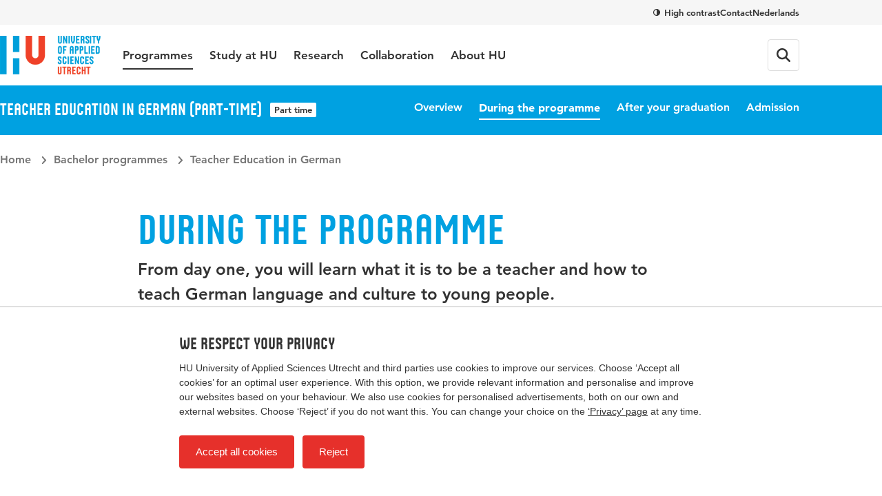

--- FILE ---
content_type: text/html; charset=utf-8
request_url: https://www.internationalhu.com/bachelor-programmes/teacher-education-in-german-part-time/during-the-programme
body_size: 32015
content:




<!DOCTYPE html>
<html lang="en">
<head>
    

<!-- Google Tag Manager -->
<script>(function(w,d,s,l,i){w[l]=w[l]||[];w[l].push({'gtm.start':
new Date().getTime(),event:'gtm.js'});var f=d.getElementsByTagName(s)[0],
j=d.createElement(s),dl=l!='dataLayer'?'&l='+l:'';j.async=true;j.src=
'https://www.googletagmanager.com/gtm.js?id='+i+dl;f.parentNode.insertBefore(j,f);
})(window,document,'script','dataLayer','GTM-NMXHQHT7');</script>
<!-- End Google Tag Manager -->

<!-- Google Tag Manager -->
<script>(function(w,d,s,l,i){w[l]=w[l]||[];w[l].push({'gtm.start':
new Date().getTime(),event:'gtm.js'});var f=d.getElementsByTagName(s)[0],
j=d.createElement(s),dl=l!='dataLayer'?'&l='+l:'';j.async=true;j.src=
'https://www.googletagmanager.com/gtm.js?id='+i+dl;f.parentNode.insertBefore(j,f);
})(window,document,'script','dataLayer','GTM-K9S5MFD2');</script>
<!-- End Google Tag Manager -->
    <meta charset="UTF-8">
    <meta name="viewport" content="width=device-width, initial-scale=1, shrink-to-fit=no">
    <meta http-equiv="X-UA-Compatible" content="IE=Edge,chrome=1">
    <title>During the bachelor Teacher Education in German part-time | HU University of Applied Sciences Utrecht</title>
    

    <meta name="title" content="During the bachelor Teacher Education in German part-time | Hogeschool Utrecht" />
    <meta property="og:title" content="During the bachelor Teacher Education in German part-time | Hogeschool Utrecht" />
    <meta name="description" content="Interested in pursuing the bachelor Teacher Education in German at our lively Utrecht campus? Find out all about the course content and subjects here." />
    <meta property="og:description" content="Interested in pursuing the bachelor Teacher Education in German at our lively Utrecht campus? Find out all about the course content and subjects here." />
    <meta property="og:url" content="/bachelor-programmes/teacher-education-in-german-part-time/during-the-programme" /> <!-- TargetHostName not yet been set-->
    <meta http-equiv="cleartype" content="on">
    <meta name="author" content="HU University of Applied Sciences Utrecht">
    <meta name="format-detection" content="telephone=no">
    <meta name="google-site-verification" content="Rt5ePleCYeeZAspocFEo5FC1ZtmI92711oPSACZTUMM" />
<meta name="facebook-domain-verification" content="0pdx5kg9bq5gslp9xex8tfw9lf18ef" />    
    <link rel="preconnect" href="https://res.cloudinary.com/">
    <link rel="preconnect" href="https://hu-assets.imgix.net/">
    <link rel="preload" href="/static/images/hu-logo-small.svg" as="image" type="image/svg+xml">
    <link rel="preload" href="/static/images/hu-logo-international.svg" as="image" type="image/svg+xml">
    <link rel="preload" href="/static/fonts/husans/husans-normal-webfont.woff" as="font" type="font/woff" crossorigin="anonymous">
    <link rel="preload" href="/static/fonts/avenir/c78eb7af-a1c8-4892-974b-52379646fef4.woff2" as="font" type="font/woff2" crossorigin="anonymous" />
    <link rel="preload" href="/static/fonts/avenir/d513e15e-8f35-4129-ad05-481815e52625.woff2" as="font" type="font/woff2" crossorigin="anonymous" />
    <link rel="preload" href="/static/fonts/avenir/b290e775-e0f9-4980-914b-a4c32a5e3e36.woff2" as="font" type="font/woff2" crossorigin="anonymous" />
    

    <style>@charset "UTF-8";/* hu.nl v2.9.0 */
:root{--border-radius-s:2px;--border-radius-m:4px;--border-radius-l:8px;--border-radius-xl:16px;--border-radius-round:999px;--color-blue:#00a1e1;--color-blue-hover:#0088c8;--color-blue-dark:#006eae;--color-blue-heavy:#00004d;--color-blue-heavy-hover:#000034;--color-baby-blue:#d9f1fb;--color-baby-blue-2:#ccecf9;--color-baby-blue-3:#d2edf9;--color-red:#e6302b;--color-red-dark:#cd1712;--color-orange:#e9650d;--color-white:white;--color-black:black;--color-alert-bg:#fdf5d1;--color-alert-border:#f8ce1c;--color-linkedin:#0077b5;--color-instagram:#f4306d;--color-whatsapp:#57bb63;--color-facebook:#3b5998;--color-twitter:#000000;--color-youtube:#b00;--color-research-gate:#0cb;--color-tiktok:#000;--color-orcid:#a6ce39;--color-grey1:#333;--color-grey2:#757575;--color-grey3:#bbb;--color-grey4:#ddd;--color-grey5:#f6f6f6}*{box-sizing:border-box}blockquote,body,figure,html,ol,p,ul{margin:0;padding:0}ul{list-style-type:none}strong{font-weight:400}button{overflow:visible;border:0;padding:0;font:inherit;-webkit-font-smoothing:inherit;letter-spacing:inherit;background:0 0;cursor:pointer;text-align:left;-webkit-touch-callout:none;-webkit-tap-highlight-color:transparent}svg{display:inline-block}img{max-width:100%;height:auto}h1,h2,h3,h4,h5,h6{margin:0}:focus{outline:0}html{font-family:sans-serif;-ms-text-size-adjust:100%;-webkit-text-size-adjust:100%}body{margin:0}article,aside,details,figcaption,figure,footer,header,hgroup,main,menu,nav,section,summary{display:block}audio,canvas,progress,video{display:inline-block;vertical-align:baseline}audio:not([controls]){display:none;height:0}[hidden],template{display:none}a{background-color:transparent}a:active,a:hover{outline:0}abbr[title]{border-bottom:1px dotted}b,strong{font-weight:400}dfn{font-style:italic}h1{font-size:1em;margin:0}mark{background:#ff0;color:#000}small{font-size:1em}sub,sup{font-size:1em;line-height:0;position:relative;vertical-align:baseline}sup{top:-.5em}sub{bottom:-.25em}img{border:0}svg:not(:root){overflow:hidden}figure{margin:1em 40px}hr{box-sizing:content-box;height:0}pre{overflow:auto}code,kbd,pre,samp{font-family:monospace,monospace;font-size:1em}button,input,optgroup,select,textarea{color:inherit;font:inherit;margin:0}button{overflow:visible}button,select{text-transform:none}button,html input[type=button],input[type=reset],input[type=submit]{-webkit-appearance:button;cursor:pointer}button[disabled],html input[disabled]{cursor:default}button::-moz-focus-inner,input::-moz-focus-inner{border:0;padding:0}input{line-height:normal}input[type=checkbox],input[type=radio]{box-sizing:border-box;padding:0}input[type=number]::-webkit-inner-spin-button,input[type=number]::-webkit-outer-spin-button{height:auto}input[type=search]{-webkit-appearance:textfield}input[type=search]::-webkit-search-cancel-button,input[type=search]::-webkit-search-decoration{-webkit-appearance:none}fieldset{border:1px solid silver;margin:0 2px;padding:.35em .625em .75em}legend{border:0;padding:0}textarea{overflow:auto}optgroup{font-weight:400}table{border-collapse:collapse;border-spacing:0}td,th{padding:0}@font-face{font-family:Avenir55Roman;src:url(/static/fonts/avenir/57bf7902-79ee-4b31-a327-1bbf59a3d155.eot?#iefix);src:url(/static/fonts/avenir/57bf7902-79ee-4b31-a327-1bbf59a3d155.eot?#iefix) format('eot'),url(/static/fonts/avenir/b290e775-e0f9-4980-914b-a4c32a5e3e36.woff2) format('woff2'),url(/static/fonts/avenir/4b978f72-bb48-46c3-909a-2a8cd2f8819c.woff) format('woff'),url(/static/fonts/avenir/9bdf0737-f98c-477a-9365-ffc41b9d1285.ttf) format('truetype'),url(/static/fonts/avenir/15281d0d-e3c2-46e1-94db-cb681e00bfaa.svg#15281d0d-e3c2-46e1-94db-cb681e00bfaa) format('svg');font-display:swap}@font-face{font-family:Avenir55Oblique;src:url(/static/fonts/avenir/1e9b2738-9316-4b0c-97c0-5423b69ea147.eot?#iefix);src:url(/static/fonts/avenir/1e9b2738-9316-4b0c-97c0-5423b69ea147.eot?#iefix) format('eot'),url(/static/fonts/avenir/1a7173fa-062b-49ad-9915-bc57d3bfc1f5.woff2) format('woff2'),url(/static/fonts/avenir/cdda031e-26e9-4269-83d1-5a218caa10db.woff) format('woff'),url(/static/fonts/avenir/6d1ce413-19e7-4b43-b328-6cdedc58b35a.ttf) format('truetype'),url(/static/fonts/avenir/33fac8ae-e7a5-4903-9ac1-c09a59b4c61d.svg#33fac8ae-e7a5-4903-9ac1-c09a59b4c61d) format('svg');font-display:swap}@font-face{font-family:Avenir85Heavy;src:url(/static/fonts/avenir/6af9989e-235b-4c75-8c08-a83bdaef3f66.eot?#iefix);src:url(/static/fonts/avenir/6af9989e-235b-4c75-8c08-a83bdaef3f66.eot?#iefix) format('eot'),url(/static/fonts/avenir/d513e15e-8f35-4129-ad05-481815e52625.woff2) format('woff2'),url(/static/fonts/avenir/61bd362e-7162-46bd-b67e-28f366c4afbe.woff) format('woff'),url(/static/fonts/avenir/ccd17c6b-e7ed-4b73-b0d2-76712a4ef46b.ttf) format('truetype'),url(/static/fonts/avenir/20577853-40a7-4ada-a3fb-dd6e9392f401.svg#20577853-40a7-4ada-a3fb-dd6e9392f401) format('svg');font-display:swap}@font-face{font-family:Avenir95Black;src:url(/static/fonts/avenir/f55e4498-ad48-4577-93a0-c614de5cbbb8.eot?#iefix);src:url(/static/fonts/avenir/f55e4498-ad48-4577-93a0-c614de5cbbb8.eot?#iefix) format('eot'),url(/static/fonts/avenir/c78eb7af-a1c8-4892-974b-52379646fef4.woff2) format('woff2'),url(/static/fonts/avenir/75b36c58-2a02-4057-a537-09af0832ae46.woff) format('woff'),url(/static/fonts/avenir/b5c44a82-eeb8-41de-9c3f-a8db50b24b8a.ttf) format('truetype'),url(/static/fonts/avenir/93603a74-2be0-436c-83e1-68f9ef616eaf.svg#93603a74-2be0-436c-83e1-68f9ef616eaf) format('svg');font-display:swap}@font-face{font-family:HusansNormal;src:url(/static/fonts/husans/husans-normal-webfont.woff) format('woff');font-weight:400;font-style:normal;font-display:swap}@font-face{font-family:HusansInline;src:url(/static/fonts/husans/husans-inline-webfont.woff2) format('woff2'),url(/static/fonts/husans/husans-inline-webfont.woff) format('woff');font-weight:400;font-style:normal;font-display:swap}html{scroll-behavior:smooth}body,html{-webkit-font-smoothing:antialiased;-moz-osx-font-smoothing:grayscale;position:relative;line-height:1.5;font-family:Avenir55Roman,Avenir,Arial,sans-serif;color:var(--color-grey1);touch-action:manipulation}*{font-weight:400}body.has-subnav-open{overflow:hidden}body.has-menu-open,body.has-sitesearch-open,body.has-takeover-open,body.has-videobox-open{overflow-y:hidden}body.is-opening-takeover,body.is-opening-videobox{overflow-y:auto}body.is-closing-takeover,body.is-closing-videobox{overflow-y:auto}.main{transform:scale3d(1,1,1);transition:transform 1s ease-out;transform-origin:top center}.has-takeover-open .main{transform:scale3d(.97,.97,.97)}.is-closing-takeover .main{transition-duration:.5s;transform:scale3d(1,1,1)}.main.remove-transform{transform:none;transition:none}a{font-weight:inherit;color:inherit}a:hover{text-decoration:none}img{image-rendering:-webkit-optimize-contrast}.accessibility{border:0!important;clip:rect(1px,1px,1px,1px)!important;-webkit-clip-path:inset(50%)!important;clip-path:inset(50%)!important;height:1px!important;margin:-1px!important;overflow:hidden!important;padding:0!important;position:absolute!important;width:1px!important;white-space:nowrap!important}[class*=' icon-'],[class^=icon-]{display:inline-block;vertical-align:middle;transform-origin:center center}.icon-external{fill:var(--color-blue-hover);text-decoration:none;width:16px;height:14px;margin-left:7px}.icon-download{fill:var(--color-blue-hover);text-decoration:none;margin-right:7px;width:18px;height:16px;vertical-align:baseline}use{pointer-events:none}.mode-contrast{--color-blue:var(--color-black);--color-blue-hover:var(--color-black);--color-blue-dark:var(--color-black);--color-blue-heavy:var(--color-black);--color-baby-blue:var(--color-white);--color-red:var(--color-black);--color-red-dark:var(--color-black);--color-alert-bg:var(--color-white);--color-alert-border:var(--color-black);--color-linkedin:var(--color-black);--color-instagram:var(--color-black);--color-whatsapp:var(--color-black);--color-facebook:var(--color-black);--color-twitter:var(--color-black);--color-youtube:var(--color-black);--color-research-gate:var(--color-black);--color-grey1:var(--color-black);--color-grey2:var(--color-black);--color-grey3:var(--color-black);--color-grey4:var(--color-white);--color-grey5:var(--color-white)}.mode-contrast a{text-decoration:underline!important}.mode-contrast .contrast-button{border-color:var(--white)}.mode-contrast .contrast-button .icon-contrast{transform:rotate(180deg)}.nav{position:-webkit-sticky;position:sticky;top:0;left:0;right:0;width:100%;z-index:100;background-color:var(--color-white);transition:transform .25s ease-out;backface-visibility:hidden;-webkit-backface-visibility:hidden;box-shadow:0 2px 0 0 rgb(from var(--color-black) r g b/.12)}.is-scrolled-free:not(.is-scrolling-up) .nav{transform:translateY(-56px)}.has-menu-open .nav,.is-scrolled-to-bottom .nav,.is-scrolling-up .nav{transform:translateY(0)}.mode-contrast .nav{border-bottom:1px solid rgb(from var(--color-black) r g b/.2);box-shadow:0 1px 0 0 var(--color-white)}.menu{display:flex;flex-direction:column;margin:0 auto;max-width:480px;border-bottom:1px solid var(--color-grey4)}.menu__item{border-top:1px solid var(--color-grey4)}.menu__item__button{position:relative;display:flex;align-items:center;text-decoration:none;width:100%;padding:20px 0;font-family:HusansNormal,'Arial Narrow',sans-serif;font-size:24px;line-height:1}.menu__item__button:focus-visible{outline:2px solid var(--color-orange);outline-offset:2px}.menu__item__button .icon-chevron{transform:rotate(-90deg);margin-left:auto;width:12px;height:7.5px;fill:var(--color-grey2)}.menu-layer{position:fixed;top:0;left:0;width:100vw;height:100vh;background-color:rgb(from var(--color-black) r g b/.4);-webkit-backdrop-filter:blur(4px);backdrop-filter:blur(4px);z-index:20;opacity:0;visibility:none;transform:scale(0);transition:opacity .25s,visibility 0s linear .25s}.menu-layer.is-open{opacity:1;visibility:visible;transform:scale(1);transition:opacity .8s ease,visibility 0s}.megamenu{background-color:var(--color-white)}.menu .megamenu{display:none;position:absolute;top:0;left:0;width:100%;transform:translateX(100vw);opacity:0;visibility:hidden;transition:transform .1s ease,opacity 0s linear .1s,visibility 0s linear .1s;z-index:1;cursor:auto}.menu .megamenu.is-open{display:block;opacity:1;visibility:visible}.megamenu__close{display:flex;align-items:center;width:100%;font-family:Avenir85Heavy,Avenir,Arial,sans-serif;font-size:17px;background-color:var(--color-white);padding-left:22px;z-index:1;margin-bottom:32px}.megamenu__close .icon-chevron{position:absolute;left:0;transform:rotate(90deg);fill:var(--color-grey1);width:12px;height:7.5px}.megamenu-submenu{margin-bottom:32px}.megamenu-submenu__list{margin-top:10px}.megamenu-submenu__title{position:relative;display:block;font-family:HusansNormal,'Arial Narrow',sans-serif;line-height:1.1;font-size:24px;color:var(--color-grey1);padding-bottom:16px;border-bottom:1px solid var(--color-grey4)}.megamenu-submenu__title a{text-decoration:none}.megamenu-submenu__title a:focus-visible{outline:2px solid var(--color-orange);outline-offset:2px}.megamenu-submenu__title a:hover{text-decoration:underline}.megamenu-submenu__item{width:100%;max-width:360px}.megamenu-submenu__link{display:inline-block;padding:10px 0;font-family:Avenir55Roman,Avenir,Arial,sans-serif;font-size:17px;line-height:1.2;text-decoration:none;color:var(--color-grey1)}.megamenu-submenu__link:focus-visible{outline:2px solid var(--color-orange);outline-offset:2px}.megamenu-submenu__link.has-emphasis{color:var(--color-blue);font-family:Avenir85Heavy,Avenir,Arial,sans-serif}.megamenu-submenu__link:hover{text-decoration:underline}.megamenu-featured{display:block;position:relative;cursor:pointer;border-radius:var(--border-radius-l);overflow:hidden;margin-bottom:32px}.megamenu-featured:focus-within:has(:focus-visible){outline:2px solid var(--color-orange);outline-offset:2px}.megamenu-featured:focus-within:has(:focus-visible) .megamenu-featured__body::after,.megamenu-featured:hover .megamenu-featured__body::after{opacity:.2}.megamenu-featured:focus-within:has(:focus-visible) a,.megamenu-featured:hover a{text-decoration:underline}.megamenu-featured__body{position:absolute;top:0;left:0;width:100%;height:100%;display:flex;flex-direction:column;justify-content:flex-end;padding:24px;transition:background-image .15s;background-image:linear-gradient(180deg,rgb(from var(--color-black) r g b/0) 50%,rgb(from var(--color-black) r g b/.75))}.mode-contrast .megamenu-featured__body{background-image:linear-gradient(180deg,transparent,#000)}.megamenu-featured__body::after{content:'';position:absolute;top:0;left:0;width:100%;height:100%;background:var(--color-black);opacity:0;transition:opacity .4s}.megamenu-featured__label{position:relative;z-index:1;order:1;align-self:flex-start;font-family:HusansNormal,'Arial Narrow',sans-serif;font-size:15px;line-height:1;color:var(--color-white);background-color:var(--color-red);padding:3px}.megamenu-featured__title+.megamenu-featured__label{margin-bottom:8px}.megamenu-featured__title{position:relative;z-index:1;order:2;font-family:Avenir95Black,Avenir,Arial,sans-serif;color:var(--color-white);line-height:1.2;font-size:17px}.megamenu-featured__title a{text-decoration:none}.megamenu-featured__image img{display:block;object-fit:cover;width:100%}.pretop{display:none}.pretop__body{display:grid;grid-template-columns:repeat(12,1fr);max-width:1160px;column-gap:16px;margin-inline:auto}.pretop-menu{grid-column:1/13;display:flex;justify-content:flex-end;gap:16px}.pretop-menu .contrast-btn{display:inline;border:0;background-color:transparent;padding:0;border-radius:0;line-height:16px;color:var(--color-grey1);vertical-align:middle}.pretop-menu .contrast-btn .icon-check,.pretop-menu .contrast-btn .icon-contrast{width:10px;height:10px}.pretop-menu__item{display:flex;align-items:center;padding:10px 0}.pretop-link{font-family:Avenir85Heavy,Avenir,Arial,sans-serif;font-size:13px;line-height:16px;color:var(--color-grey1);text-decoration:none}.pretop-link:hover{text-decoration:underline}.topbar{position:relative;display:flex;flex-direction:column;z-index:101;background-color:var(--color-white)}.topbar .popover{display:none!important}.topbar.is-open{width:100vw;height:100vh;height:100dvh;overflow-x:hidden;overflow-y:scroll}.topbar-inner{margin-inline:auto;max-width:1160px;display:flex;flex-wrap:wrap;align-items:center;height:100%}.topbar__head{padding-inline:16px;order:2;background-color:var(--color-white);position:relative;z-index:1}.head-menu{width:100%;max-width:480px;padding:0;margin:24px auto;transform:scale3d(0,0,0);opacity:0;display:none}.topbar.is-open .head-menu{display:flex;flex-direction:column;transform:scale3d(1,1,1);animation:animate-menu-in .4s ease-in-out forwards}.topbar.is-closed .head-menu{transform:scale3d(1,1,1);opacity:1;animation:animate-menu-out .4s ease-in-out forwards}.head-menu .contrast-btn{display:inline-flex;align-items:center;align-self:flex-start;order:2;background-color:transparent;border:1px solid var(--color-grey4);color:var(--color-grey1);margin-top:14px}.head-menu .contrast-btn:focus-visible{outline:2px solid var(--color-orange);outline-offset:2px}.head-menu-link{order:1;color:var(--color-grey1);text-decoration:none;padding:6px 0;margin:5.5px 0}.head-menu-link:focus-visible{outline:2px solid var(--color-orange);outline-offset:2px}.head-menu-link:hover{text-decoration:underline}.has-menu-open .head-menu-link[lang=en]{display:none}.topbar__body{padding-inline:16px;order:1;background-color:var(--color-white);position:relative;z-index:2;height:56px}.topbar.is-open .topbar__body{height:auto}.topbar-logo{position:relative;order:1}.topbar-logo:focus-visible img{outline:2px solid var(--color-orange);outline-offset:2px}.topbar-logo__picture{display:block;width:auto;height:30px}.topbar-logo__picture img{display:block;width:auto;height:100%}@keyframes animate-menu-in{to{opacity:1}}@keyframes animate-menu-out{to{opacity:0}}.topbar__menu{flex:1 0 100%;margin-top:32px;transform:scale3d(0,0,0);opacity:0;display:none}.topbar.is-open .topbar__menu{order:5;display:block;transform:scale3d(1,1,1);animation:animate-menu-in .4s ease-in-out forwards}.topbar.is-closed .topbar__menu{transform:scale3d(1,1,1);opacity:1;animation:animate-menu-out .4s ease-in-out forwards}.topbar__button{display:flex;align-items:center;justify-content:center;width:44px;height:44px;position:relative;border-radius:var(--border-radius-m);color:var(--color-grey1);font-family:Avenir85Heavy,Avenir,Arial,sans-serif;font-size:15px;line-height:1;transition:border-color .15s ease-out}.topbar__button:focus-visible{outline:2px solid var(--color-orange);outline-offset:2px}.topbar__menu+.topbar__button{margin-left:auto}.mode-contrast .topbar__button{border-color:var(--color-grey1)}.topbar__button:hover{border-color:var(--color-grey2)}.topbar__button svg{fill:currentColor}.topbar__button svg.icon-close{height:16px;width:16px}.topbar__button--favorites{order:2;position:relative}.topbar__button--favorites .icon-heart-stroke{width:20px;height:20px}.has-menu-open .topbar__button--favorites{display:none}.topbar__button--favorites span{display:none}.topbar__button--favorites[data-amount]::before{position:absolute;content:attr(data-amount);display:flex;align-items:center;justify-content:center;width:-webkit-fit-content;width:fit-content;min-width:6px;height:6px;padding:4px;border-radius:var(--border-radius-round);background-color:var(--color-red);color:var(--color-white);font-family:Avenir95Black,Avenir,Arial,sans-serif;font-size:11px;top:6px;right:3px}.topbar__button--favorites[data-amount='0']::before{display:none}.topbar__button--search{order:3}.has-menu-open .topbar__button--search{display:none}.topbar__button--menu{order:4}.topbar.is-open .topbar__button--menu{margin-top:6px}.topbar__button--menu .label-collapsed,.topbar__button--menu .label-expanded{margin-left:12px}.topbar__button--menu[aria-expanded=true] .icon-hamburger,.topbar__button--menu[aria-expanded=true] .icon-hamburger-small,.topbar__button--menu[aria-expanded=true] .label-collapsed,.topbar__button--menu[aria-expanded=true] .label-expanded{display:none}.topbar__button--menu[aria-expanded=true] .icon-close{display:block}.topbar__button--menu .icon-close,.topbar__button--menu .icon-hamburger,.topbar__button--menu .label-collapsed,.topbar__button--menu .label-expanded{display:none}.topbar__button--menu .icon-hamburger-small{display:block}.topbar__english{display:none;order:2;margin-left:auto;font-family:Avenir85Heavy,Avenir,Arial,sans-serif;font-size:14px;text-decoration:none}.topbar.is-open .topbar__english{margin-top:4px;margin-right:8px}.has-menu-open .topbar__english{display:block}.table-wrapper{margin-bottom:1.5em;width:100%;-webkit-overflow-scrolling:touch;overflow-x:auto}.table-wrapper:only-child{margin-bottom:0}@keyframes animate-sitesearch-in{to{opacity:1}}@keyframes animate-sitesearch-out{to{opacity:0}}.sitesearch-close{display:none;width:100%;height:calc(100vh + 48px);position:absolute;top:0;right:0;bottom:0;left:0;z-index:100;background-color:rgb(from var(--color-black) r g b/.4);-webkit-backdrop-filter:blur(4px);backdrop-filter:blur(4px);transition:background-color .15s;top:56px;height:calc(100vh - 56px);position:fixed}.sitesearch-close:focus{background-color:rgb(from var(--color-black) r g b/.75)}.has-sitesearch-open .sitesearch-close{display:block}.sitesearch{padding-inline:16px;position:fixed;top:0;right:0;bottom:0;left:0;z-index:101;width:100vw;transform:scale3d(0,0,0);opacity:0;background-color:var(--color-white);bottom:auto}.sitesearch.is-open{transform:scale3d(1,1,1);animation:animate-menu-in .4s ease-in-out forwards}.sitesearch.is-closed{transform:scale3d(1,1,1);opacity:1;animation:animate-menu-out .4s ease-in-out forwards}.sitesearch.is-open{animation-duration:.15s}.sitesearch.is-closed{animation-duration:.15s}.sitesearch__body{max-width:1160px;display:none;align-items:center;position:relative;margin-inline:auto}.is-open .sitesearch__body{display:flex;flex-wrap:wrap}.sitesearch__close{position:relative;fill:var(--color-grey2);display:flex;align-items:center;justify-content:center;margin-left:16px}.sitesearch__close:focus-visible{outline:2px solid var(--color-orange);outline-offset:2px}.mode-contrast .sitesearch__close{outline:1px solid var(--color-grey3);outline-offset:-10px}.sitesearch__close .icon-close{fill:var(--color-grey1);transition:fill .15s;transform:translateX(.5px);margin:auto}.sitesearch-form{flex:1 0 calc(100% - 44px);display:flex;width:calc(100% - 44px);max-width:760px;margin:10px auto;overflow:hidden}@keyframes sitesearch-loading{0%{color:var(--color-grey1)}50%{color:var(--color-grey3)}100%{color:var(--color-grey1)}}.sitesearch-form__field{border:0;-webkit-appearance:none!important;appearance:none!important;width:100%;color:var(--color-grey1);font-family:Avenir55Roman,Avenir,Arial,sans-serif;font-size:16px;line-height:1.5}.is-loading .sitesearch-form__field{animation:sitesearch-loading 1.5s cubic-bezier(.79,.9,1,1) infinite}.sitesearch-form__submit{flex:0 0 36px;display:flex;align-items:center;justify-content:center;width:36px;height:36px;margin-left:8px;background-color:var(--color-blue);border-radius:var(--border-radius-m);transition:background-color .15s}.sitesearch-form__submit:focus-visible{outline:2px solid var(--color-orange);outline-offset:-2px}.sitesearch-form__submit .icon-search{fill:var(--color-white);transform:translateX(.5px);margin:auto;width:16px;height:16px}.mode-contrast .sitesearch-form__submit{outline:1px solid var(--color-grey3);outline-offset:-10px}.sitesearch-form__submit:hover{background-color:var(--color-blue-hover)}.sitesearch-go-to{margin-top:18px}.sitesearch.has-value .sitesearch-go-to{display:none}.sitesearch-go-to__title{display:block;font-family:Avenir85Heavy,Avenir,Arial,sans-serif;font-size:12px;color:var(--color-grey2);text-transform:uppercase;margin-bottom:6px}.sitesearch-go-to__link{font-family:Avenir55Roman,Avenir,Arial,sans-serif;font-size:15px;line-height:1.5;display:block;color:var(--color-grey1);text-decoration:none;padding:9px;border-radius:var(--border-radius-m)}.sitesearch-go-to__link:focus-visible{outline:2px solid var(--color-orange);outline-offset:-2px}.sitesearch-go-to__link:hover{background-color:var(--color-grey5)}.sitesearch-results-scroll-wrapper{overflow-y:auto;-webkit-overflow-scrolling:touch;overscroll-behavior:contain;flex:1 0 100%;width:100%;max-width:760px;max-height:calc(100vh - 48px);margin:0 auto}.sitesearch-results-scroll-wrapper::-webkit-scrollbar{width:4px;height:4px}.sitesearch-results-scroll-wrapper::-webkit-scrollbar-thumb{background-color:rgba(var(--color-grey1),.5)}@keyframes ellipsis{to{width:1.25em;opacity:.5}}.sitesearch-results{color:var(--color-grey1);padding-bottom:18px}.sitesearch-results:not(:empty){margin-top:8px}.sitesearch-results hr{margin:18px 0;border-bottom:0}.sitesearch-results__more{display:block;font-size:15px}.sitesearch-results__category{margin-bottom:6px;font-family:Avenir85Heavy,Avenir,Arial,sans-serif;display:block;color:var(--color-grey2);text-transform:uppercase;font-size:12px}.sitesearch-results__result{font-family:Avenir55Roman,Avenir,Arial,sans-serif;font-size:15px;line-height:1.5;color:var(--color-grey1);display:block;text-decoration:none;border-radius:var(--border-radius-m);padding:9px}.sitesearch-results__result strong{font-family:Avenir85Heavy,Avenir,Arial,sans-serif}.sitesearch-results__result:focus,.sitesearch-results__result:hover{background-color:var(--color-grey5)}.sitesearch-results__result__meta{display:inline-block;color:var(--color-grey2);margin-left:4px}.skiplinks a{border:0!important;clip:rect(1px,1px,1px,1px)!important;-webkit-clip-path:inset(50%)!important;clip-path:inset(50%)!important;height:1px!important;margin:-1px!important;overflow:hidden!important;padding:0!important;position:absolute!important;width:1px!important;white-space:nowrap!important}.skiplinks a:focus{height:auto;position:fixed;left:0;top:0;z-index:2000;opacity:1;display:inline-block;padding:1em;font-size:1em;background:var(--color-red);color:var(--color-white)}.breadcrumb-bar{padding-inline:16px;position:relative;z-index:2;padding-top:15px;padding-bottom:15px}.breadcrumb{max-width:1160px;margin-inline:auto;position:relative;z-index:5;display:flex;list-style:none}.breadcrumb__item{font-family:Avenir95Black,Avenir,Arial,sans-serif;color:var(--color-white);font-size:14px;display:none}.breadcrumb__item:last-of-type{display:block}.breadcrumb__item:last-of-type .icon-chevron{display:none}.breadcrumb__item .icon-arrow{margin-top:-2px;fill:var(--color-white);transform:rotate(180deg);margin-right:7px}.breadcrumb__item .icon-chevron{fill:var(--color-white);width:12px;height:7.2px;margin:0 8px;transform:rotate(-90deg) translateX(1px)}.breadcrumb__item__link{text-decoration:none}.breadcrumb__item__link:focus-visible{outline:2px solid var(--color-white);outline-offset:2px}.breadcrumb__item__link:hover{text-decoration:underline}.contrast-btn{align-items:center;background-color:rgb(from var(--color-grey1) r g b/.3);border-radius:var(--border-radius-round);border:2px solid var(--color-grey1);color:var(--color-white);display:flex;font-family:Avenir85Heavy,Avenir,Arial,sans-serif;font-size:13px;line-height:32px;padding-left:9px;padding-right:15px;transition:border-color .15s}.contrast-btn:focus-visible{outline:2px solid var(--color-white);outline-offset:2px}.contrast-btn .icon-contrast{fill:currentColor;margin-right:8px}.contrast-btn .icon-check{fill:currentColor;margin-right:8px;display:none}.mode-contrast .contrast-btn{border-color:var(--color-white)}.mode-contrast .contrast-btn .icon-contrast{display:none}.mode-contrast .contrast-btn .icon-check{display:inline-block}.intro__title{font-family:HusansNormal,'Arial Narrow',sans-serif;color:var(--color-blue);line-height:1.1;font-size:32px}.intro__text{font-family:Avenir85Heavy,Avenir,Arial,sans-serif;font-size:17px;line-height:1.5}.intro__text a{color:var(--color-blue-hover);transition:color .15s;text-decoration:underline;font-family:Avenir85Heavy,Avenir,Arial,sans-serif}.intro__text a:focus-visible{outline:2px solid var(--color-orange);outline-offset:2px}.intro__text a:hover{text-decoration:none;color:var(--color-blue-dark)}.intro__title+.intro__text{margin-top:.25em}.section{position:relative}@media (min-width:375px){.intro__title{font-size:35px}}@media (min-width:768px){.is-scrolled-free:not(.is-scrolling-up) .nav{transform:translateY(-124px)}.megamenu-featured__title{font-size:20px}.pretop{padding-inline:16px;display:block;background-color:var(--color-grey5)}.pretop__body{column-gap:32px}.topbar__head{padding-inline:32px}.topbar__body{padding-inline:32px}.topbar__body{height:auto}.topbar-logo{display:flex;align-items:center;transform:translateX(0);height:88px;margin-right:32px}.topbar-logo__picture{height:44px}[lang=en] .topbar-logo__picture{height:56px}.topbar__button{width:auto;height:auto;border:1px solid var(--color-grey4);margin-left:12px;padding:12px}.topbar__button svg,.topbar__button svg.icon-close{height:20px;width:20px}.topbar__button--favorites[data-amount]::before{top:6px;right:6px}.topbar__button--favorites{margin-right:0;padding:10px}.topbar__button--favorites .icon-heart-stroke{width:24px;height:24px}.topbar__button--menu{order:4;margin-left:12px;margin-right:0}.topbar__button--menu .label-collapsed{display:block}.topbar.is-open .topbar__button--menu{margin-top:0}.topbar__button--menu[aria-expanded=true] .label-expanded{display:block}.topbar__button--menu .icon-hamburger{display:block}.topbar__button--menu .icon-hamburger-small{display:none}.topbar__english{margin-left:auto;font-size:15px;margin-right:20px}.topbar.is-open .topbar__english{margin-top:0}.sitesearch-close{top:88px;height:calc(100vh - 88px)}.sitesearch-close{top:124px;height:calc(100vh - 124px)}.sitesearch{padding-inline:32px}.sitesearch__body{padding-bottom:20px}.sitesearch__close{border:1px solid var(--color-grey3);border-radius:var(--border-radius-m);width:48px;height:48px}.sitesearch-form{flex:1 0 calc(100% - 64px);width:calc(100% - 64px);margin:20px auto}.sitesearch-form__field{padding:0 20px;border:1px solid var(--color-grey3);border-right:0;border-top-left-radius:4px;border-bottom-left-radius:4px;font-size:17px}.sitesearch-form__field:focus{border-color:var(--color-grey1)}.sitesearch-form__submit{flex-basis:48px;width:48px;height:48px;border-bottom-left-radius:0;border-top-left-radius:0;margin-left:0}.sitesearch-form__submit .icon-search{width:20px;height:20px}.sitesearch-go-to{margin-top:8px}.sitesearch-go-to__link{padding:10px}.sitesearch-results-scroll-wrapper{max-height:calc(100vh - 124px)}.sitesearch-results{padding-bottom:20px}.sitesearch-results__more{font-size:17px}.sitesearch-results__result{padding:10px}.breadcrumb-bar{padding-inline:32px}.breadcrumb-bar{padding-top:24px;padding-bottom:24px}.breadcrumb__item{display:block;font-size:16px}.breadcrumb__item .icon-arrow{display:none}.intro__title{font-size:61px}.intro__text{font-size:24px}}@media (min-width:768px) and (min-width:1024px){.pretop{padding-inline:40px}}@media (min-width:768px) and (min-width:768px){.pretop{padding-inline:32px}}@media (min-width:1024px){body.has-subnav-open{overflow:auto}.has-menu-open .nav,.is-scrolled-to-bottom .nav,.is-scrolling-up .nav{transform:translateY(-36px)}.is-scrolled-to-top .nav{transform:translateY(0)}.menu{max-width:none;flex-direction:row;border-bottom:none}.menu__item{border-top:none;margin-right:24px}.menu__item__button{padding:9px 0;width:auto;font-family:Avenir85Heavy,Avenir,Arial,sans-serif;color:var(--color-grey1);font-size:17px;line-height:1.353}.menu__item__button .icon-chevron{display:none}.menu__item__button::before{content:'';background-color:currentColor;bottom:0;display:block;height:2px;left:0;opacity:0;position:absolute;transition:opacity .15s ease-out;width:100%}.is-active>.menu__item__button::before{opacity:1}.menu__item__button[aria-expanded=true]{color:var(--color-blue)}.menu__item__button[aria-expanded=true]:focus-visible{outline:2px solid var(--color-orange);outline-offset:2px}.menu__item__button[aria-expanded=true]:focus-visible::before{opacity:0}.menu__item__button[aria-expanded=true]::before{opacity:1}.megamenu{width:100%;padding:24px 0 48px}.menu .megamenu{padding-inline:16px;display:block;position:fixed;top:124px;left:0;opacity:0;visibility:hidden;transform:translateX(0);transition:none}.menu .megamenu.is-open{opacity:1;visibility:visible}.megamenu__close{display:none}.megamenu__content{display:grid;grid-template-columns:repeat(12,1fr);max-width:1160px;column-gap:16px;margin-inline:auto}.menu .megamenu__content{opacity:0;transform:translateY(-10px);transition:opacity .2s linear,transform .3s ease;transition-delay:.2s}.megamenu.is-open .megamenu__content{opacity:1;transform:translateY(0)}.megamenu__column:nth-child(1){display:grid;grid-template-columns:subgrid;grid-column:span 8}.megamenu__column:nth-child(2){grid-column:span 4}.megamenu__column:only-child{grid-column:span 12}.megamenu-submenu{grid-column:span 4;margin-bottom:0}.megamenu-submenu:only-child{grid-column:span 8}.megamenu-submenu:only-child .megamenu-submenu__list{columns:2}.megamenu-submenu__list{margin-top:16px}.megamenu-submenu__link{padding:8px 0;font-size:15px}.megamenu-featured{margin-bottom:0}.pretop__body{column-gap:40px}.topbar__head{padding-inline:40px}.topbar__head{background-color:var(--color-grey5)}.head-menu{transform:scale3d(1,1,1);opacity:1;display:flex;flex-direction:row;justify-content:flex-end;gap:16px;padding:0;margin:0 0 0 auto}.head-menu .contrast-btn{order:1;display:inline-flex;border:0;padding:6px 0;border-radius:0;line-height:1;align-self:center;margin:0}.head-menu .contrast-btn .icon-check,.head-menu .contrast-btn .icon-contrast{width:10px;height:10px;margin:0 6px 0 0}.head-menu-link{font-family:Avenir85Heavy,Avenir,Arial,sans-serif;font-size:13px;line-height:1}.topbar__body{padding-inline:40px}.topbar__body{order:2}.topbar__menu{display:block;flex:0 0 auto;margin-top:0;margin-right:auto;order:2;transform:none;opacity:1;padding:24px 0 23px}.topbar__button--menu{display:none}.sitesearch{padding-inline:40px}.sitesearch{top:36px}.is-scrolled-free .sitesearch{top:0}.sitesearch__close{position:absolute;top:20px;right:0;margin-left:0}.sitesearch-go-to__title{font-size:14px;margin-bottom:10px}.sitesearch-go-to__link{font-size:17px}.sitesearch-results__category{font-size:14px;margin-bottom:10px}.sitesearch-results__result{font-size:17px}.breadcrumb-bar{padding-inline:40px}}@media (min-width:1024px) and (min-width:1024px){.menu .megamenu{padding-inline:40px}.megamenu__content{column-gap:40px}}@media (min-width:1024px) and (min-width:768px){.menu .megamenu{padding-inline:32px}.megamenu__content{column-gap:32px}}@media (max-width:1023px){.menu{transform:translateX(0);transition:transform .15s ease}.has-megamenu-open .menu{transform:translateX(-100vw)}.topbar__head{transform:translateX(0);transition:transform .15s ease}.has-megamenu-open .topbar__head{transform:translateX(-100vw)}}@media (max-width:767px){.topbar.is-open .topbar-logo{margin-top:5px}.topbar-logo::after{content:'';display:block;position:absolute;inset:-8px}.sitesearch__body::after{content:'';position:absolute;left:-8px;top:56px;width:100vw;height:1px;background-color:var(--color-grey4)}.sitesearch__close:after{content:'';display:block;position:absolute;top:-8px;right:-8px;bottom:-8px;left:-8px}}</style>
    
        <style>@charset "UTF-8";/* hu.nl v2.9.0 */
.subnav{padding-inline:16px;background-color:var(--color-blue);padding-top:56px;width:100%;position:relative;z-index:100;overflow-x:hidden}.subnav-close{display:none;width:100%;height:calc(100vh + 48px);position:absolute;top:0;right:0;bottom:0;left:0;z-index:100;background-color:rgb(from var(--color-black) r g b/.4);-webkit-backdrop-filter:blur(4px);backdrop-filter:blur(4px);transition:background-color .15s}.subnav-close:focus{background-color:rgb(from var(--color-black) r g b/.75)}.has-subnav-open .subnav-close{display:block}.subnav__toggle{color:var(--color-white);position:absolute;top:0;right:0;left:0;height:56px;width:100%;padding:0 16px;overflow:hidden;line-height:1}.subnav__toggle:focus-visible .subnav__toggle__icon{box-shadow:0 0 0 3px var(--color-white)}.subnav__toggle .accessibility:first-of-type{display:block}.is-open .subnav__toggle .accessibility:first-of-type{display:none}.subnav__toggle .accessibility:last-of-type{display:none}.is-open .subnav__toggle .accessibility:last-of-type{display:block}.subnav__toggle__icon{transform:translateY(-50%) rotate(0);position:absolute;right:16px;top:50%;background-color:var(--color-blue-hover);border-radius:100%;width:32px;height:32px;display:flex;justify-content:center;align-items:center;transition:transform .15s}.subnav__toggle__icon .icon-chevron{margin-top:2px;transform:scale(.75,.75);fill:var(--color-white)}.has-subnav-open .subnav__toggle__icon{transform:translateY(-50%) rotate(-180deg)}.subnav__toggle__title{display:inline-block;font-family:HusansNormal,'Arial Narrow',sans-serif;font-size:15px;padding-right:40px;color:var(--color-white);text-decoration:none}.subnav__toggle__title svg{margin-left:8px;height:10px;width:32px}.subnav__toggle__title__badge{display:inline-block;padding:2px 4px;background-color:var(--color-white);font-family:Avenir85Heavy,Avenir,Arial,sans-serif;font-size:11px;color:var(--color-grey1);border-radius:var(--border-radius-s);transform:translateY(-1px)}.subnav-wrapper{display:grid;grid-template-columns:repeat(12,1fr);max-width:1160px;column-gap:16px;margin-inline:auto}.subnav__body-outer{grid-column:1/13;display:grid;grid-template-rows:0fr;transition:grid-template-rows .15s ease;width:100%}.subnav__toggle[aria-expanded=true]+.subnav__body-outer{grid-template-rows:1fr}.subnav__body-inner{overflow:hidden}.subnav__body{grid-column:1/13;margin:0 auto;padding-top:8px;padding-bottom:8px;border-top:1px solid rgb(from var(--color-white) r g b/.5);color:var(--color-white);font-family:Avenir85Heavy,Avenir,Arial,sans-serif;font-size:16px;max-height:calc(100vh - 56px);overflow-x:hidden;overflow-y:scroll;-webkit-overflow-scrolling:touch}.subnav__body__link{text-decoration:none;display:block;padding:15px 8px;border-bottom:1px solid rgb(from var(--color-white) r g b/.5);position:relative;color:var(--color-white);transition:color .15s}.subnav__body__link:focus-visible{outline:2px solid var(--color-white);outline-offset:2px}.subnav__body__link:last-of-type{border:0}.subnav__body__link:focus,.subnav__body__link:hover{text-decoration:underline;color:var(--color-white)}.subnav__body__link.is-active{font-family:Avenir95Black,Avenir,Arial,sans-serif;color:var(--color-white)}.subnav__body__title{display:none}.subnav__body__title__link{text-decoration:none}.subnav__body__title__link:focus-visible{outline:2px solid var(--color-white);outline-offset:2px}.subnav__body__title__link:hover>span:first-of-type{text-decoration:underline}.subnav__body__title__badge{display:inline-block;padding:4px 6px;background-color:var(--color-white);font-family:Avenir85Heavy,Avenir,Arial,sans-serif;font-size:13px;color:var(--color-grey1);border-radius:var(--border-radius-s);transform:translateY(-3px)}.table-wrapper{margin-bottom:1.5em;width:100%;-webkit-overflow-scrolling:touch;overflow-x:auto}.table-wrapper:only-child{margin-bottom:0}.course-hero{width:100%;position:relative;overflow:hidden;max-height:350px;height:65vh;min-height:250px}.course-hero .breadcrumb-bar::before{content:'';position:absolute;left:50%;transform:translateX(-50%);top:0;width:100vw;display:block;z-index:1;height:100px;background-image:linear-gradient(0,rgb(from var(--color-black) r g b/0) 0,rgb(from var(--color-black) r g b/.36) 60%,rgb(from var(--color-black) r g b/.6) 100%)}.mode-contrast .course-hero .breadcrumb-bar::before{background-image:linear-gradient(0,rgb(from var(--color-black) r g b/0) 0,rgb(from var(--color-black) r g b/.75) 60%,rgb(from var(--color-black) r g b/.8) 100%)}.course-hero__content{padding-inline:16px;position:absolute;bottom:0;overflow:visible;width:100%;margin:0 auto;padding-bottom:16px}.course-hero__content::before{position:absolute;width:100%;top:0;right:0;bottom:0;left:0;display:block;content:'';background-color:var(--color-red);mix-blend-mode:multiply;z-index:20;overflow:visible}@supports not (mix-blend-mode:multiply){.course-hero__content::before{background-color:rgb(from var(--color-red) r g b/.8)}}.course-hero__content__title{font-family:HusansNormal,'Arial Narrow',sans-serif;color:var(--color-blue);line-height:1.1;font-size:32px;margin-inline:auto;position:relative;z-index:20;color:var(--color-white);margin-bottom:4px;max-width:1160px;margin-top:16px}.course-hero__content__subtitle{font-weight:400;font-size:20px;line-height:1.2;font-family:Avenir85Heavy,Avenir,Arial,sans-serif;position:relative;z-index:20;margin-inline:auto;margin-bottom:12px;max-width:1160px;color:var(--color-white)}.course-hero__content__meta{position:relative;max-width:1160px;margin-inline:auto;z-index:20}.course-hero__image{position:absolute;top:0;left:0;width:100%;height:100%;transform:translateY(0)}.is-scrolled-to-top .course-hero__image{transform:translateY(0)!important}.course-hero__image img{width:100%;height:100%;display:block;object-fit:cover}.course-zero{padding-inline:16px}.course-zero .breadcrumb-bar{padding-inline:0}.course-zero .breadcrumb__item{font-family:Avenir85Heavy,Avenir,Arial,sans-serif;color:var(--color-grey2)}.course-zero .icon-arrow{fill:var(--color-grey2)}.course-zero .icon-chevron{fill:var(--color-grey2)}.course-zero .breadcrumb__item__link:focus-visible{outline:2px solid var(--color-blue);outline-offset:2px}.course-zero__intro{display:grid;grid-template-columns:repeat(12,1fr);max-width:1160px;column-gap:16px;margin-inline:auto;padding-top:16px}.course-zero__intro .intro{grid-column:1/13;max-width:1200px}.course-zero__intro .intro__title{color:var(--color-blue)}@media (min-width:375px){.subnav__toggle__title{font-size:17px}.course-hero__content__title{font-size:35px}}@media (min-width:768px){.subnav{padding-inline:32px}.subnav{padding-top:0}.subnav-close{display:none!important}.subnav__toggle{display:none}.subnav__toggle__title{display:none}.subnav__toggle__title__badge{padding:4px 6px;transform:translateY(-2px)}.subnav-wrapper{column-gap:32px}.subnav__body-outer{grid-template-rows:1fr}.subnav__body{font-size:14px}.subnav__body{width:100%;border:0;padding-top:0;padding-bottom:0;overflow:hidden;max-height:auto;display:flex!important;align-items:center}.subnav__body__link::after{content:'';display:block;height:2px;background-color:transparent;margin-top:4px;transition:background-color .15s}.subnav__body__link.is-active::after{background-color:var(--color-white)!important}.subnav__body__link{padding:12px 0 14px 0;margin:8px;border:0;color:var(--color-white)}.subnav__body__link:last-of-type{margin-right:0}.subnav__body__link:hover{text-decoration:none}.subnav__body__link:hover::after{background-color:rgb(from var(--color-white) r g b/.5)}.subnav__body__link:focus,.subnav__body__link:hover{text-decoration:none}.subnav__body__title{font-family:HusansNormal,'Arial Narrow',sans-serif;font-size:20px;line-height:1;display:inline-block;flex:2;padding-right:12px;color:var(--color-white);border:0!important;margin:0}.course-hero{max-height:550px;min-height:400px}.course-hero .breadcrumb-bar::before{height:160px}.course-hero__content{padding-inline:32px}.course-hero__content__title{font-size:61px}.course-hero__content__subtitle{font-size:29px}.course-hero__content__subtitle{margin-bottom:20px}.course-zero{padding-inline:32px}.course-zero__intro{column-gap:32px}.course-zero__intro{padding-top:16px}.course-zero__intro .intro{grid-column:3/11;max-width:800px}}@media (min-width:1024px){.subnav{padding-inline:40px}.subnav-wrapper{column-gap:40px}.subnav__body{font-size:16px}.subnav__body__link{margin:8px 12px}.subnav__body__title{font-size:24px}.course-hero{max-height:700px;height:70vh;min-height:400px}.course-hero__content{padding-inline:40px}.course-hero__content{padding-bottom:32px}.course-hero__content__title{margin-top:32px;margin-bottom:8px}.course-zero{padding-inline:40px}.course-zero__intro{column-gap:40px}.course-zero__intro{padding-top:32px}}@media (max-width:767px){.course-zero .breadcrumb{display:none}}</style>

        <link rel="stylesheet" href="/static/css/theme.css?v=2.9.0" />
        <link rel="stylesheet" href="/static/css/theme-768.css?v=2.9.0" media="screen and (min-width: 768px)" />
        <link rel="stylesheet" href="/static/css/theme-1024.css?v=2.9.0" media="screen and (min-width: 1024px)" />
        <link rel="stylesheet" href="/static/css/theme-1160.css?v=2.9.0" media="screen and (min-width: 1160px)" />
    
    <script src="/static/js/main.js?v=2.9.0" type="module"></script>
    
    <script src="/static/js/creates/custom-before.js?v=2.9.0" defer></script>
    <script src="/static/js/creates/custom-after.js?v=2.9.0" defer></script>
        <script src="/static/js/creates/custom_frontend.js?v=2.9.0" defer></script>
        <link rel="stylesheet" href="/static/css/custom_css.css?v=2.9.0">

    <link rel="apple-touch-icon" sizes="180x180" href="/static/images/favicons/apple-touch-icon.png">
    <link rel="icon" type="image/png" sizes="32x32" href="/static/images/favicons/favicon-32x32.png">
    <link rel="icon" type="image/png" sizes="16x16" href="/static/images/favicons/favicon-16x16.png">
    <link rel="manifest" href="/static/images/favicons/manifest.json">
    <link rel="mask-icon" href="/static/images/favicons/safari-pinned-tab.svg" color="#5bbad5">
    <meta name="theme-color" content="#ffffff">
        <meta property="og:image" content="www.internationalhu.com/static/images/share.png">
    <link type="text/css" rel="stylesheet" href="https://fast.fonts.net/t/1.css?apiType=css&amp;projectid=017afb31-404c-407a-a437-c2d7797f645b">
<script type="application/ld+json">
{
  "@context": "https://schema.org",
  "@type": "Organization",
  "name": "",
  "url": "",
  "logo": "",
  "slogan": "",
  "contactPoint": {
    "@type": "ContactPoint",
    "telephone": "",
    "contactType": "Customer Service",
	"email": ""
  },
  "sameAs": [
    "",
    "",
    "",
	"",
	"",
	""
  ]
}
</script><script type="application/ld+json">
{
 "@context": "https://schema.org",
 "@type": "BreadcrumbList",
 "itemListElement": [

       
       {
            "@type": "ListItem",
            "position": 1,
            "item": {
                "@id": "https://www.internationalhu.com/bachelor-programmes",
                "name": "Bachelor programmes"
            }
       }
       ,
       
       
       {
            "@type": "ListItem",
            "position": 2,
            "item": {
                "@id": "https://www.internationalhu.com/bachelor-programmes/teacher-education-in-german-part-time",
                "name": "Teacher Education in German Part time"
            }
       }
       ,
       
       
       {
            "@type": "ListItem",
            "position": 3,
            "item": {
                "@id": "https://www.internationalhu.com/bachelor-programmes/teacher-education-in-german-part-time/during-the-programme",
                "name": "During the programme"
            }
       }
       
       
    ]
}
</script>    <script type="application/ld+json">
    {
      "@context": "https://schema.org",
      "@type": "Course",
      "name": "Teacher Education in German (Part-time)",
      "description": "&lt;p&gt;Are you looking to change careers? Have you always been excited about teaching young minds? There is a great demand for qualified teachers in secondary education, and you could make a real difference teaching German as a second language in the Dutch secondary education system, or at vocational or language schools. You combine a part-time degree with your career.&lt;/p&gt;",
      "educationalCredentialAwarded": "",
      "provider": {
        "@type": "EducationalOrganization",
        "name": "",
        "sameAs": ""
      },
      "hasCourseInstance": [
            {
                "@type": "CourseInstance",
                "courseMode": "Part time",
                "startDate": "2026-09-01",
                "endDate": "",
                "location":"",
                "offers": {
                    "@type": "Offer",
                    "price": "",
                    "priceCurrency": "EUR"
		  		}
            }
,            {
                "@type": "CourseInstance",
                "courseMode": "Part time",
                "startDate": "2026-09-01",
                "endDate": "",
                "location":"",
                "offers": {
                    "@type": "Offer",
                    "price": "",
                    "priceCurrency": "EUR"
		  		}
            }
,            {
                "@type": "CourseInstance",
                "courseMode": "Part time",
                "startDate": "2026-09-01",
                "endDate": "",
                "location":"",
                "offers": {
                    "@type": "Offer",
                    "price": "",
                    "priceCurrency": "EUR"
		  		}
            }
  ]
}
</script>
</head>
<body class="page-type-course page-type-international is-scrolled-to-top">
    <script>
        var xhr = new XMLHttpRequest;
        xhr.open("GET", "/static/images/_symbols.html", !0), xhr.onreadystatechange = function () { 4 === xhr.readyState && 200 === xhr.status && document.body.insertAdjacentHTML("afterbegin", xhr.responseText) }, xhr.send();
    </script>
<!-- Google Tag Manager (noscript) -->
<noscript><iframe src="https://www.googletagmanager.com/ns.html?id=GTM-NMXHQHT7"
height="0" width="0" style="display:none;visibility:hidden"></iframe></noscript>
<!-- End Google Tag Manager (noscript) -->

<!-- Google Tag Manager (noscript) -->
<noscript><iframe src=https://www.googletagmanager.com/ns.html?id=GTM-K9S5MFD2
height="0" width="0" style="display:none;visibility:hidden"></iframe></noscript>
<!-- End Google Tag Manager (noscript) -->    <nav class="skiplinks" aria-label="skiplinks">
        <a href="#content">Jump to content</a>
        <a class="js-menu-show" href="javascript:void(null)">Jump to navigation</a>
        <a class="js-sitesearch-show" href="javascript:void(null)">Jump to search</a>
    </nav>

    <div class="nav js-nav">
    <nav class="topbar js-topbar">
        <div class="topbar__head">
            <div class="topbar-inner">
                <div class="head-menu js-head-menu">
                    <button class="contrast-btn js-contrast-toggle">
                        <svg class="icon-contrast" aria-hidden="true" viewBox="0 0 18 18" width="18" height="18">
                            <use xlink:href="#contrast"></use>
                        </svg>
                        <svg class="icon-check" aria-hidden="true" viewBox="0 0 15 10" width="15" height="10">
                            <use xlink:href="#check"></use>
                        </svg>High contrast
                    </button>
                            <a class="head-menu-link" href="/contact">Contact</a>
                                                    <a class="head-menu-link" href="https://www.hu.nl">Nederlands</a>
                </div>
            </div>
        </div>
        <div class="topbar__body">
            <div class="topbar-inner">
                        <a class="topbar-logo" href="/">
            <picture class="topbar-logo__picture">
                        <source srcset="/-/media/hu/afbeeldingen/algemeen/hu_logo_b_pf_kl_cmyk_c_eng.png" media="(min-width: 768px)">
                        <source srcset="/-/media/hu/afbeeldingen/algemeen/hu-logo-small.svg" media="(min-width: 1px)">
                    <img src="" alt="Logo Hogeschool Utrecht" width="137" height="56">
            </picture>
        </a>

                <div class="topbar__menu js-main-menu" id="menu">
                    <ul class="menu">
                            <li class="menu__item js-menu-item is-active">
                                <button class="menu__item__button js-menu-item-button" aria-expanded="false">Programmes<svg class="icon-chevron" aria-hidden="true" viewBox="0 0 20 12" width="20" height="12"><use xlink:href="#chevron"></use></svg></button>
                                <div class="megamenu js-megamenu">
                                    <button class="megamenu__close js-megamenu-close"><svg class="icon-chevron" aria-hidden="true" viewBox="0 0 20 12" width="20" height="12"><use xlink:href="#chevron"></use></svg>Programmes</button>
                                    <div class="megamenu__content">
                                        <div class="megamenu__column">

                                                <div class="megamenu-submenu">
                                                        <h2 class="megamenu-submenu__title">Discover our programmes</h2>
                                                    <ul class="megamenu-submenu__list">

                                                                <li class="megamenu-submenu__item"> <a class="megamenu-submenu__link " href="/programmes#/typeofprogramme=6db706983426489399d370ae10c04181">Bachelor&#39;s programmes</a></li>
                                                                <li class="megamenu-submenu__item"> <a class="megamenu-submenu__link " href="/programmes#/typeofprogramme=d73b4f2b27574df4a447f3dd140d65d6">Master&#39;s programmes</a></li>
                                                                <li class="megamenu-submenu__item"> <a class="megamenu-submenu__link " href="/programmes#/typeofprogramme=a90b3191-d174-4155-b7c9-7b3e39665cc3">Exchange programmes</a></li>
                                                                <li class="megamenu-submenu__item"> <a class="megamenu-submenu__link has-emphasis" href="/programmes">All programmes</a></li>
                                                    </ul>
                                                </div>
                                                <div class="megamenu-submenu">
                                                        <h2 class="megamenu-submenu__title">Meet us</h2>
                                                    <ul class="megamenu-submenu__list">

                                                                <li class="megamenu-submenu__item"> <a class="megamenu-submenu__link " href="/open-days">Open days</a></li>
                                                                <li class="megamenu-submenu__item"> <a class="megamenu-submenu__link " href="/open-evenings">Open evenings</a></li>
                                                                <li class="megamenu-submenu__item"> <a class="megamenu-submenu__link " href="/orientation-days">Orientation days</a></li>
                                                                <li class="megamenu-submenu__item"> <a class="megamenu-submenu__link has-emphasis" href="/open-days-and-open-evenings">All ways to meet us</a></li>
                                                    </ul>
                                                </div>
                                        </div>
                                            <div class="megamenu__column">
                                                <div class="megamenu-featured js-click-block">
                                                    <h2 class="megamenu-featured__body"><a class="megamenu-featured__title" href="/open-days-and-open-evenings">Come and meet us during our events</a><span class="megamenu-featured__label">Open days and evenings</span></h2>
                                                    <picture class="megamenu-featured__image">
                                                        <source srcset="https://hu.imgix.net/https%3A%2F%2Fwww.internationalhu.com%2F-%2Fmedia%2Fhu%2Fafbeeldingen%2Fimages%2F20210622internationalt8a3489ccjpg2352x1568.jpg?q=20&fit=crop&crop=faces&dpr=2&auto=format&w=360&h=240&s=6ec6ef59f2d5453cfd7130f29bbd7e6b 720w" sizes="(min-width: 1px) 360px" media="(min-width: 1px) and (-webkit-min-device-pixel-ratio: 1.25), (min-width: 1px) and (min-resolution: 120dpi)" /><source srcset="https://hu.imgix.net/https%3A%2F%2Fwww.internationalhu.com%2F-%2Fmedia%2Fhu%2Fafbeeldingen%2Fimages%2F20210622internationalt8a3489ccjpg2352x1568.jpg?q=55&fit=crop&crop=faces&dpr=1&auto=format&w=360&h=240&s=7dfcb39b94f6d930ad7332a400b2fa18 360w" sizes="(min-width: 1px) 360px" media="(min-width: 1px)" />
                                                        <img src="" alt="Three students are relaxing on campus" width="360" height="240" loading="lazy">
                                                    </picture>
                                                </div>
                                            </div>
                                    </div>
                                </div>
                            </li>
                            <li class="menu__item js-menu-item ">
                                <button class="menu__item__button js-menu-item-button" aria-expanded="false">Study at HU<svg class="icon-chevron" aria-hidden="true" viewBox="0 0 20 12" width="20" height="12"><use xlink:href="#chevron"></use></svg></button>
                                <div class="megamenu js-megamenu">
                                    <button class="megamenu__close js-megamenu-close"><svg class="icon-chevron" aria-hidden="true" viewBox="0 0 20 12" width="20" height="12"><use xlink:href="#chevron"></use></svg>Study at HU</button>
                                    <div class="megamenu__content">
                                        <div class="megamenu__column">

                                                <div class="megamenu-submenu">
                                                        <h2 class="megamenu-submenu__title">How to apply</h2>
                                                    <ul class="megamenu-submenu__list">

                                                                <li class="megamenu-submenu__item"> <a class="megamenu-submenu__link " href="/admissions-bachelor">Admission Bachelor</a></li>
                                                                <li class="megamenu-submenu__item"> <a class="megamenu-submenu__link " href="/admissions-master">Admission Master</a></li>
                                                                <li class="megamenu-submenu__item"> <a class="megamenu-submenu__link " href="/admissions-exchange">Admission Exchange</a></li>
                                                                <li class="megamenu-submenu__item"> <a class="megamenu-submenu__link has-emphasis" href="/admissions">More admission information</a></li>
                                                    </ul>
                                                </div>
                                                <div class="megamenu-submenu">
                                                        <h2 class="megamenu-submenu__title">Practical information</h2>
                                                    <ul class="megamenu-submenu__list">

                                                                <li class="megamenu-submenu__item"> <a class="megamenu-submenu__link " href="/fees-and-scholarships">Fees &amp; Scholarships</a></li>
                                                                <li class="megamenu-submenu__item"> <a class="megamenu-submenu__link " href="/housing">Housing</a></li>
                                                                <li class="megamenu-submenu__item"> <a class="megamenu-submenu__link " href="/immigration">Immigration</a></li>
                                                                <li class="megamenu-submenu__item"> <a class="megamenu-submenu__link " href="/practical-information">Preparing your stay</a></li>
                                                                <li class="megamenu-submenu__item"> <a class="megamenu-submenu__link has-emphasis" href="/study-at-hu">More about studying at HU</a></li>
                                                    </ul>
                                                </div>
                                                <div class="megamenu-submenu">
                                                        <h2 class="megamenu-submenu__title">Why study at HU?</h2>
                                                    <ul class="megamenu-submenu__list">

                                                                <li class="megamenu-submenu__item"> <a class="megamenu-submenu__link " href="/levels-of-study">Levels of study</a></li>
                                                                <li class="megamenu-submenu__item"> <a class="megamenu-submenu__link " href="/utrecht-student-life">Utrecht student life</a></li>
                                                                <li class="megamenu-submenu__item"> <a class="megamenu-submenu__link " href="/campus-utrecht-science-park">Campus Utrecht Science Park</a></li>
                                                                <li class="megamenu-submenu__item"> <a class="megamenu-submenu__link " href="/the-netherlands">The Netherlands</a></li>
                                                                <li class="megamenu-submenu__item"> <a class="megamenu-submenu__link has-emphasis" href="/why-study-at-hu">More about why study at HU</a></li>
                                                    </ul>
                                                </div>
                                        </div>
                                    </div>
                                </div>
                            </li>
                            <li class="menu__item js-menu-item ">
                                <button class="menu__item__button js-menu-item-button" aria-expanded="false">Research<svg class="icon-chevron" aria-hidden="true" viewBox="0 0 20 12" width="20" height="12"><use xlink:href="#chevron"></use></svg></button>
                                <div class="megamenu js-megamenu">
                                    <button class="megamenu__close js-megamenu-close"><svg class="icon-chevron" aria-hidden="true" viewBox="0 0 20 12" width="20" height="12"><use xlink:href="#chevron"></use></svg>Research</button>
                                    <div class="megamenu__content">
                                        <div class="megamenu__column">

                                                <div class="megamenu-submenu">
                                                        <h2 class="megamenu-submenu__title">Discover our research</h2>
                                                    <ul class="megamenu-submenu__list">

                                                                <li class="megamenu-submenu__item"> <a class="megamenu-submenu__link " href="/research/research-groups">Research groups</a></li>
                                                                <li class="megamenu-submenu__item"> <a class="megamenu-submenu__link " href="/research/researchers">Researchers</a></li>
                                                                <li class="megamenu-submenu__item"> <a class="megamenu-submenu__link " href="/research/projects">Projects</a></li>
                                                                <li class="megamenu-submenu__item"> <a class="megamenu-submenu__link " href="/research/publications">Publications</a></li>
                                                                <li class="megamenu-submenu__item"> <a class="megamenu-submenu__link has-emphasis" href="/research">More about research</a></li>
                                                    </ul>
                                                </div>
                                                <div class="megamenu-submenu">
                                                        <h2 class="megamenu-submenu__title">Our expertise</h2>
                                                    <ul class="megamenu-submenu__list">

                                                                <li class="megamenu-submenu__item"> <a class="megamenu-submenu__link " href="/sustainable-together">Sustainable Together</a></li>
                                                                <li class="megamenu-submenu__item"> <a class="megamenu-submenu__link " href="/healthy-together">Healthy Together</a></li>
                                                                <li class="megamenu-submenu__item"> <a class="megamenu-submenu__link " href="/learning-together">Learning Together</a></li>
                                                                <li class="megamenu-submenu__item"> <a class="megamenu-submenu__link " href="/digital-together">Digital Together</a></li>
                                                    </ul>
                                                </div>
                                                <div class="megamenu-submenu">
                                                        <h2 class="megamenu-submenu__title">About our research</h2>
                                                    <ul class="megamenu-submenu__list">

                                                                <li class="megamenu-submenu__item"> <a class="megamenu-submenu__link " href="/research/contact">Contact us</a></li>
                                                                <li class="megamenu-submenu__item"> <a class="megamenu-submenu__link " href="/research/professional-doctorate">Professional doctorate</a></li>
                                                                <li class="megamenu-submenu__item"> <a class="megamenu-submenu__link " href="/research/research-centres-labs-and-centres-of-expertise">Research Centres, Labs and Centres of Expertise</a></li>
                                                    </ul>
                                                </div>
                                        </div>
                                    </div>
                                </div>
                            </li>
                            <li class="menu__item js-menu-item ">
                                <button class="menu__item__button js-menu-item-button" aria-expanded="false">Collaboration<svg class="icon-chevron" aria-hidden="true" viewBox="0 0 20 12" width="20" height="12"><use xlink:href="#chevron"></use></svg></button>
                                <div class="megamenu js-megamenu">
                                    <button class="megamenu__close js-megamenu-close"><svg class="icon-chevron" aria-hidden="true" viewBox="0 0 20 12" width="20" height="12"><use xlink:href="#chevron"></use></svg>Collaboration</button>
                                    <div class="megamenu__content">
                                        <div class="megamenu__column">

                                                <div class="megamenu-submenu">
                                                        <h2 class="megamenu-submenu__title">Start collaborating with us</h2>
                                                    <ul class="megamenu-submenu__list">

                                                                <li class="megamenu-submenu__item"> <a class="megamenu-submenu__link " href="/collaboration/internship-and-graduation-assignments">Internship and graduation assignments</a></li>
                                                                <li class="megamenu-submenu__item"> <a class="megamenu-submenu__link " href="/collaboration/academic-collaboration-and-exchange-partners">Academic collaboration and exchange partners</a></li>
                                                                <li class="megamenu-submenu__item"> <a class="megamenu-submenu__link " href="/collaboration/partnerships">Partnerships</a></li>
                                                                <li class="megamenu-submenu__item"> <a class="megamenu-submenu__link " href="/erasmus-plus">Erasmus+</a></li>
                                                                <li class="megamenu-submenu__item"> <a class="megamenu-submenu__link " href="/research/research-centres-labs-and-centres-of-expertise">Research Centres, Labs and Centres of Expertise</a></li>
                                                                <li class="megamenu-submenu__item"> <a class="megamenu-submenu__link " href="/collaboration/projects-and-student-companies">Projects and student companies</a></li>
                                                                <li class="megamenu-submenu__item"> <a class="megamenu-submenu__link has-emphasis" href="/collaboration">More about collaborations</a></li>
                                                    </ul>
                                                </div>
                                        </div>
                                    </div>
                                </div>
                            </li>
                            <li class="menu__item js-menu-item ">
                                <button class="menu__item__button js-menu-item-button" aria-expanded="false">About HU<svg class="icon-chevron" aria-hidden="true" viewBox="0 0 20 12" width="20" height="12"><use xlink:href="#chevron"></use></svg></button>
                                <div class="megamenu js-megamenu">
                                    <button class="megamenu__close js-megamenu-close"><svg class="icon-chevron" aria-hidden="true" viewBox="0 0 20 12" width="20" height="12"><use xlink:href="#chevron"></use></svg>About HU</button>
                                    <div class="megamenu__content">
                                        <div class="megamenu__column">

                                                <div class="megamenu-submenu">
                                                        <h2 class="megamenu-submenu__title">About us</h2>
                                                    <ul class="megamenu-submenu__list">

                                                                <li class="megamenu-submenu__item"> <a class="megamenu-submenu__link " href="/vision">Vision</a></li>
                                                                <li class="megamenu-submenu__item"> <a class="megamenu-submenu__link " href="/mission">Mission</a></li>
                                                                <li class="megamenu-submenu__item"> <a class="megamenu-submenu__link " href="/governance">Governance</a></li>
                                                                <li class="megamenu-submenu__item"> <a class="megamenu-submenu__link " href="/locations">Locations</a></li>
                                                                <li class="megamenu-submenu__item"> <a class="megamenu-submenu__link " href="/news">News</a></li>
                                                                <li class="megamenu-submenu__item"> <a class="megamenu-submenu__link " href="/events">Events</a></li>
                                                                <li class="megamenu-submenu__item"> <a class="megamenu-submenu__link has-emphasis" href="/about-hu">More about us</a></li>
                                                    </ul>
                                                </div>
                                        </div>
                                    </div>
                                </div>
                            </li>

                    </ul>
                </div>
                <button class="topbar__button topbar__button--search js-sitesearch-show" type="button" aria-label="Search form" aria-expanded="false" aria-controls="sitesearch">
                    <svg class="icon-search" aria-hidden="true" viewBox="0 0 20 20" width="20" height="20">
                        <use xlink:href="#search"></use>
                    </svg>
                </button>

                            <a class="topbar__english" href="https://www.hu.nl">Nederlands</a>

                <button class="topbar__button topbar__button--menu js-menu-toggle" type="button" aria-expanded="false" aria-controls="menu" aria-label="Main navigation">
                    <svg class="icon-hamburger" aria-hidden="true" viewBox="0 0 24 17" width="24" height="17">
                        <use xlink:href="#hamburger"></use>
                    </svg>
                    <svg class="icon-hamburger-small" aria-hidden="true" viewBox="0 0 20 15" width="20" height="15">
                        <use xlink:href="#hamburger-small"></use>
                    </svg>
                    <svg class="icon-close" aria-hidden="true" viewBox="0 0 16 16" width="16" height="16">
                        <use xlink:href="#close"></use>
                    </svg>
                    <span class="label-collapsed">Menu</span>
                    <span class="label-expanded">Close</span>
                </button>
            </div>
        </div>
    </nav>
    <button class="subnav-close js-subnav-close" type="button">
    <span class="accessibility">Close subnavigation</span>
</button>

<nav class="subnav js-subnav" lang="en">
    <div class="subnav-wrapper">
        <button class="subnav__toggle js-subnav__toggle" type="button">
            <span class="subnav__toggle__title">
                
                <span>Teacher Education in German (Part-time)</span>&ensp;<span class="subnav__toggle__title__badge">Part time</span>
            </span>
            <span class="accessibility">Show subnavigation</span>
            <span class="accessibility">Hide subnavigation</span>
            <span class="subnav__toggle__icon">
                <svg class="icon-chevron" aria-hidden="true" viewBox="0 0 20 12" width="20" height="12">
                    <use xlink:href="#chevron"></use>
                </svg>
            </span>
        </button>
        <div class="subnav__body-outer">
            <div class="subnav__body-inner">
                <div class="subnav__body">
                    <span class="subnav__body__title">
                        <a class="subnav__body__title__link" href="/bachelor-programmes/teacher-education-in-german-part-time">
                            <span>Teacher Education in German (Part-time)</span>&ensp;<span class="subnav__body__title__badge">Part time</span>
                        </a>
                    </span>
                        <a class="subnav__body__link  " href="/bachelor-programmes/teacher-education-in-german-part-time">Overview</a>
                        <a class="subnav__body__link is-active " href="/bachelor-programmes/teacher-education-in-german-part-time/during-the-programme">During the programme</a>
                        <a class="subnav__body__link  " href="/bachelor-programmes/teacher-education-in-german-part-time/after-your-graduation">After your graduation</a>
                        <a class="subnav__body__link  " href="/bachelor-programmes/teacher-education-in-german-part-time/admission">Admission</a>
                </div>
            </div>
        </div>
    </div>
</nav>
</div>
<button class="sitesearch-close js-sitesearch-close" type="button">
    <span class="accessibility">Close search bar</span>
</button>

<div class="sitesearch js-sitesearch" id="sitesearch" role="dialog" aria-modal="true" aria-label="Search" data-url="/api/search/sitesearch" hidden="hidden">
    <div class="sitesearch__body">
            <form class="sitesearch-form js-sitesearch-form" action="/search" method="GET" role="search">
                <input class="sitesearch-form__field js-sitesearch-field" type="search" name="q" autocomplete="off" placeholder="Search programmes information, news, events etc." aria-label="Search programmes information, news, events etc." />
                <button class="sitesearch-form__submit js-sitesearch-submit" type="submit">
                    <span class="accessibility">Search</span><svg class="icon-search" aria-hidden="true" viewBox="0 0 20 20" width="20" height="20"><use xlink:href="#search"></use></svg>
                </button>
            </form>
        <button class="sitesearch__close js-sitesearch-close" type="button">
            <svg class="icon-close" aria-hidden="true" viewBox="0 0 16 16" width="16" height="16"><use xlink:href="#close"></use></svg>
            <span class="accessibility">Close</span>
        </button>
        <div class="sitesearch-results-scroll-wrapper">

            <div class="sitesearch-go-to">
                <h2 class="sitesearch-go-to__title">Direct to</h2>
                <ul class="sitesearch-go-to__list">
                            <li>
                                <a class="sitesearch-go-to__link" href="/programmes#/modeofstudy=f36264eedbf1414bb22c86c290da43dc">Programmes full time</a>
                            </li>
                            <li>
                                <a class="sitesearch-go-to__link" href="/">Studychoice full time</a>
                            </li>
                            <li>
                                <a class="sitesearch-go-to__link" href="/programmes#/modeofstudy=d0d58fa7e4b245af8a25f7d32f008c16">Programmes part time</a>
                            </li>
                            <li>
                                <a class="sitesearch-go-to__link" href="/">Study choice part time</a>
                            </li>
                            <li>
                                <a class="sitesearch-go-to__link" href="/open-days-and-open-evenings">Open days and nights</a>
                            </li>
                </ul>
            </div>
            <div class="sitesearch-results js-sitesearch-results">
                <template class="js-template-sitesearch-more" type="hu/template">
                    <a class="strong-link sitesearch-results__more" href="${href}">all results (${total})<svg class="icon-chevron" aria-hidden="true" viewBox="0 0 20 12" width="20" height="12"><use xlink:href="#chevron"></use></svg></a>
                </template>
                <template class="js-template-sitesearch-category" type="hu/template">
                    <h2 class="sitesearch-results__category">${label}</h2>
                </template>
                <template class="js-template-sitesearch-misc-result" type="hu/template">
                    <a class="sitesearch-results__result" href="${href}">${label}</a>
                </template>
                <template class="js-template-sitesearch-course-result" type="hu/template">
                    <a class="sitesearch-results__result" href="${href}">${label}<span class="sitesearch-results__result__meta">${meta}</span></a>
                </template>
            </div>
        </div>
    </div>
</div>



    <div class="main" role="main" id="content" lang="en">
        <div class="course-zero layout-fit">
        <nav class="breadcrumb-bar" aria-label="Kruimelpad" lang="en">
        <ol class="breadcrumb">

            <li class="breadcrumb__item">
                
                <a class="breadcrumb__item__link" href="/" >Home</a>
                <svg class="icon-chevron" aria-hidden="true" viewBox="0 0 20 12" width="20" height="12">
                    <use xlink:href="#chevron"></use>
                </svg>
            </li>
            <li class="breadcrumb__item">
                
                <a class="breadcrumb__item__link" href="/bachelor-programmes" >Bachelor programmes</a>
                <svg class="icon-chevron" aria-hidden="true" viewBox="0 0 20 12" width="20" height="12">
                    <use xlink:href="#chevron"></use>
                </svg>
            </li>
            <li class="breadcrumb__item">
                    <svg class="icon-arrow" aria-hidden="true" viewBox="0 0 18 12" width="18" height="12">
                        <use xlink:href="#arrow"></use>
                    </svg>
                
                <a class="breadcrumb__item__link" href="/bachelor-programmes/teacher-education-in-german-part-time" aria-current=page>Teacher Education in German</a>
                <svg class="icon-chevron" aria-hidden="true" viewBox="0 0 20 12" width="20" height="12">
                    <use xlink:href="#chevron"></use>
                </svg>
            </li>
        </ol>
    </nav>

    <div class="course-zero__intro">
        <div class="intro">
            <h1 class="intro__title">During the programme</h1>
            <div class="intro__text">
                <p><p>From day one, you will learn what it is to be a teacher and how to teach German language and culture to young people.</p></p>
            </div>
        </div>
    </div>
</div>




    <div class="section section--image layout-fit">
        <div class="section-wrapper">
            <div class="section__content">

                    <div class="image " data-href=""
                         data-size="2000x1024" data-title="" data-credits="">
                        <picture class="image__picture">
<source srcset="https://hu.imgix.net/https%3A%2F%2Fwww.internationalhu.com%2F-%2Fmedia%2Fhu%2Fafbeeldingen%2Fheaders%2Fteacher-education-programmes%2F20230512_teacherlearning_t8a0981_cc.jpg?q=20&fit=crop&crop=faces&dpr=2&auto=format&w=760&s=80e895f7a683a7a5cfaece273216503a 1520w" sizes="(min-width: 768px) 760px" media="(min-width: 768px) and (-webkit-min-device-pixel-ratio: 1.25), (min-width: 768px) and (min-resolution: 120dpi)" /><source srcset="https://hu.imgix.net/https%3A%2F%2Fwww.internationalhu.com%2F-%2Fmedia%2Fhu%2Fafbeeldingen%2Fheaders%2Fteacher-education-programmes%2F20230512_teacherlearning_t8a0981_cc.jpg?q=55&fit=crop&crop=faces&dpr=1&auto=format&w=760&s=6d22d76fe2b3cc25c08da138218d6540 760w" sizes="(min-width: 768px) 760px" media="(min-width: 768px)" /><source srcset="https://hu.imgix.net/https%3A%2F%2Fwww.internationalhu.com%2F-%2Fmedia%2Fhu%2Fafbeeldingen%2Fheaders%2Fteacher-education-programmes%2F20230512_teacherlearning_t8a0981_cc.jpg?q=20&fit=crop&crop=faces&dpr=2&auto=format&w=768&s=e9a02321e583560b3e980c76016ddbec 1536w" sizes="(min-width: 600px) 768px" media="(min-width: 600px) and (-webkit-min-device-pixel-ratio: 1.25), (min-width: 600px) and (min-resolution: 120dpi)" /><source srcset="https://hu.imgix.net/https%3A%2F%2Fwww.internationalhu.com%2F-%2Fmedia%2Fhu%2Fafbeeldingen%2Fheaders%2Fteacher-education-programmes%2F20230512_teacherlearning_t8a0981_cc.jpg?q=55&fit=crop&crop=faces&dpr=1&auto=format&w=768&s=dee890c215df4a73e39f69382a772426 768w" sizes="(min-width: 600px) 768px" media="(min-width: 600px)" /><source srcset="https://hu.imgix.net/https%3A%2F%2Fwww.internationalhu.com%2F-%2Fmedia%2Fhu%2Fafbeeldingen%2Fheaders%2Fteacher-education-programmes%2F20230512_teacherlearning_t8a0981_cc.jpg?q=20&fit=crop&crop=faces&dpr=2&auto=format&w=600&s=490f7737bb9621317fb535fcbc43fab4 1200w" sizes="(min-width: 400px) 600px" media="(min-width: 400px) and (-webkit-min-device-pixel-ratio: 1.25), (min-width: 400px) and (min-resolution: 120dpi)" /><source srcset="https://hu.imgix.net/https%3A%2F%2Fwww.internationalhu.com%2F-%2Fmedia%2Fhu%2Fafbeeldingen%2Fheaders%2Fteacher-education-programmes%2F20230512_teacherlearning_t8a0981_cc.jpg?q=55&fit=crop&crop=faces&dpr=1&auto=format&w=600&s=f7574c686f916b62c75a577c682e1c35 600w" sizes="(min-width: 400px) 600px" media="(min-width: 400px)" /><source srcset="https://hu.imgix.net/https%3A%2F%2Fwww.internationalhu.com%2F-%2Fmedia%2Fhu%2Fafbeeldingen%2Fheaders%2Fteacher-education-programmes%2F20230512_teacherlearning_t8a0981_cc.jpg?q=20&fit=crop&crop=faces&dpr=2&auto=format&w=400&s=b609e44a576ce0de7267777cbf562197 800w" sizes="(min-width: 1px) 400px" media="(min-width: 1px) and (-webkit-min-device-pixel-ratio: 1.25), (min-width: 1px) and (min-resolution: 120dpi)" /><source srcset="https://hu.imgix.net/https%3A%2F%2Fwww.internationalhu.com%2F-%2Fmedia%2Fhu%2Fafbeeldingen%2Fheaders%2Fteacher-education-programmes%2F20230512_teacherlearning_t8a0981_cc.jpg?q=55&fit=crop&crop=faces&dpr=1&auto=format&w=400&s=ccdac2cded87a661ec7baa5f3c0f07ec 400w" sizes="(min-width: 1px) 400px" media="(min-width: 1px)" />                                <img src="" alt="A group of students working on a project ask a teacher for advice" width="760" loading="lazy">

                                                    </picture>
                    </div>
            </div>
        </div>
    </div>

    <div class="section section--richtext layout-fit" lang=en  id=what-will-you-do >
        <div class="section-wrapper">
                        <div class="section__content">
                <div class="richtext">
<p>Teacher Education in German covers 3 components:</p>
<ul>
    <li>The German Language &ndash; Grammar, Phonetics, Literature and such.</li>
    <li>Methodological Practice &ndash; How to teach a second language through the communicative approach.</li>
    <li>Pedagogical Practice &ndash; the essence of being a teacher: child development psychology and such.</li>
</ul>
<p>As part of these components you will also do a 3,5-year internship and engage in practical research at your internship school. </p>                </div>
                                            </div>
        </div>
    </div>




    <div class="section section--collapsibles layout-fit  ">
        <div class="section-wrapper">
                            <div class="section__header">
                    <div class="section__header__main">
                        <h2 class="section__header__main__title">Content of the Teacher Education in German programme</h2>
                    </div>
                </div>

            <div class="section__content">

                


    <div class="collapsible js-collapsible ">
        <button class="collapsible__toggle js-collapsible__toggle" type="button">
            <h3 class="collapsible-title">
                        <span class="collapsible-title__label">Year 1</span>
                <svg class="icon-plus"
                     aria-hidden="true"
                     viewBox="0 0 19 19"
                     width="19"
                     height="19">
                    <use xlink:href="#plus"></use>
                </svg>
                <svg class="icon-min"
                     aria-hidden="true"
                     viewBox="0 0 19 3"
                     width="19"
                     height="3">
                    <use xlink:href="#min"></use>
                </svg>
            </h3>
        </button>
        <div class="collapsible__content js-collapsible__content">

                <div class="richtext richtext--small">
                    <p>The first year focuses on what it means to be a teacher. You will do an internship at a Dutch school for one day a week. You will also work on improving your German proficiency and learn about the culture of the German-speaking countries.</p>
<p>You will get subjects on German culture and its surprising contrasts, e.g., How is it possible that a nation with such a grand musical history could be so enamoured of the canned Tirolean music broadcast on TV? How could Weimar be the home of both Goethe and the Buchenwald concentration camp? Or take Berlin with its stunning blend of ancient and modern architecture. A city without limits in the 1920s that became a symbol of corruption during the Nazi regime – and after the war, it was ruled by communism and repression in the east while embracing capitalism in the west. Currently, it is politically, commercially and culturally amongst the major cities in Europe.</p>
                </div>

            
        </div>
    </div>



    <div class="collapsible js-collapsible ">
        <button class="collapsible__toggle js-collapsible__toggle" type="button">
            <h3 class="collapsible-title">
                        <span class="collapsible-title__label">Year 2</span>
                <svg class="icon-plus"
                     aria-hidden="true"
                     viewBox="0 0 19 19"
                     width="19"
                     height="19">
                    <use xlink:href="#plus"></use>
                </svg>
                <svg class="icon-min"
                     aria-hidden="true"
                     viewBox="0 0 19 3"
                     width="19"
                     height="3">
                    <use xlink:href="#min"></use>
                </svg>
            </h3>
        </button>
        <div class="collapsible__content js-collapsible__content">

                <div class="richtext richtext--small">
                    <p>The main phase of the programme consists of literature, teaching methodology, German culture, linguistics, second language acquisition and language proficiency.</p>
<p>You will spend a semester as an exchange student at a German or Austrian university to improve your German proficiency. The semester abroad is mandatory unless you are an international student from Germany, Austria or Switzerland.</p>
                </div>

            
        </div>
    </div>



    <div class="collapsible js-collapsible ">
        <button class="collapsible__toggle js-collapsible__toggle" type="button">
            <h3 class="collapsible-title">
                        <span class="collapsible-title__label">Year 3</span>
                <svg class="icon-plus"
                     aria-hidden="true"
                     viewBox="0 0 19 19"
                     width="19"
                     height="19">
                    <use xlink:href="#plus"></use>
                </svg>
                <svg class="icon-min"
                     aria-hidden="true"
                     viewBox="0 0 19 3"
                     width="19"
                     height="3">
                    <use xlink:href="#min"></use>
                </svg>
            </h3>
        </button>
        <div class="collapsible__content js-collapsible__content">

                <div class="richtext richtext--small">
                    <p>During your third year, you further develop your knowledge, and undertake more internships. You create your own lesson plans and teach classes (almost) independently, while still getting feedback from your school supervisor.</p>
                </div>

            
        </div>
    </div>



    <div class="collapsible js-collapsible ">
        <button class="collapsible__toggle js-collapsible__toggle" type="button">
            <h3 class="collapsible-title">
                        <span class="collapsible-title__label">Year 4</span>
                <svg class="icon-plus"
                     aria-hidden="true"
                     viewBox="0 0 19 19"
                     width="19"
                     height="19">
                    <use xlink:href="#plus"></use>
                </svg>
                <svg class="icon-min"
                     aria-hidden="true"
                     viewBox="0 0 19 3"
                     width="19"
                     height="3">
                    <use xlink:href="#min"></use>
                </svg>
            </h3>
        </button>
        <div class="collapsible__content js-collapsible__content">

                <div class="richtext richtext--small">
                    <p>Your final year focuses on completing your degree. About half of your time is spent doing an internship at a Dutch high school, where you teach your own classes and undertake a research project for the school, supported by us and your school supervisor. The rest of the week consists of optional course subjects, study-work supervision, weekly reflection meetings and preparing for your final assessment.</p>
                </div>

            
        </div>
    </div>


            </div>
        </div>
    </div>



    <div class="section section--collapsibles layout-fit  ">
        <div class="section-wrapper">
                            <div class="section__header">
                    <div class="section__header__main">
                        <h2 class="section__header__main__title">Want to know more about this programme?</h2>
                    </div>
                </div>

            <div class="section__content">

                


    <div class="collapsible js-collapsible ">
        <button class="collapsible__toggle js-collapsible__toggle" type="button">
            <h3 class="collapsible-title">
                        <span class="collapsible-title__label">Honours programme</span>
                <svg class="icon-plus"
                     aria-hidden="true"
                     viewBox="0 0 19 19"
                     width="19"
                     height="19">
                    <use xlink:href="#plus"></use>
                </svg>
                <svg class="icon-min"
                     aria-hidden="true"
                     viewBox="0 0 19 3"
                     width="19"
                     height="3">
                    <use xlink:href="#min"></use>
                </svg>
            </h3>
        </button>
        <div class="collapsible__content js-collapsible__content">

                <div class="richtext richtext--small">
                    <p>Are you ambitious? Do you want more from your degree? You can follow our Honours programme alongside your regular coursework. You will do extra projects that take about eight to ten hours extra per week.</p>
                </div>

            
        </div>
    </div>



    <div class="collapsible js-collapsible ">
        <button class="collapsible__toggle js-collapsible__toggle" type="button">
            <h3 class="collapsible-title">
                        <span class="collapsible-title__label">Double degree</span>
                <svg class="icon-plus"
                     aria-hidden="true"
                     viewBox="0 0 19 19"
                     width="19"
                     height="19">
                    <use xlink:href="#plus"></use>
                </svg>
                <svg class="icon-min"
                     aria-hidden="true"
                     viewBox="0 0 19 3"
                     width="19"
                     height="3">
                    <use xlink:href="#min"></use>
                </svg>
            </h3>
        </button>
        <div class="collapsible__content js-collapsible__content">

                <div class="richtext richtext--small">
                    <p>Unique to this course is that talented and ambitious students can opt for a five-year course that leads to a double Bachelor&rsquo;s degree. For example, one in German and one in English. You will have an additional workload of around eight to ten hours a week.</p>
                </div>

            
        </div>
    </div>



    <div class="collapsible js-collapsible ">
        <button class="collapsible__toggle js-collapsible__toggle" type="button">
            <h3 class="collapsible-title">
                        <span class="collapsible-title__label">Your Study Career Coach (SCC)</span>
                <svg class="icon-plus"
                     aria-hidden="true"
                     viewBox="0 0 19 19"
                     width="19"
                     height="19">
                    <use xlink:href="#plus"></use>
                </svg>
                <svg class="icon-min"
                     aria-hidden="true"
                     viewBox="0 0 19 3"
                     width="19"
                     height="3">
                    <use xlink:href="#min"></use>
                </svg>
            </h3>
        </button>
        <div class="collapsible__content js-collapsible__content">

                <div class="richtext richtext--small">
                    <p>From day one, you are allocated a "professional development mentors", who supports you during your time with us. He or she helps you with all study-related issues, from time management to study methods and career planning.</p>
                </div>

            
        </div>
    </div>



    <div class="collapsible js-collapsible ">
        <button class="collapsible__toggle js-collapsible__toggle" type="button">
            <h3 class="collapsible-title">
                        <span class="collapsible-title__label">Study load</span>
                <svg class="icon-plus"
                     aria-hidden="true"
                     viewBox="0 0 19 19"
                     width="19"
                     height="19">
                    <use xlink:href="#plus"></use>
                </svg>
                <svg class="icon-min"
                     aria-hidden="true"
                     viewBox="0 0 19 3"
                     width="19"
                     height="3">
                    <use xlink:href="#min"></use>
                </svg>
            </h3>
        </button>
        <div class="collapsible__content js-collapsible__content">

                <div class="richtext richtext--small">
                    <p>Be advised that this part-time programme will require a lot of your own time spend on studying.</p>
<p>Teaching hours per week: 3-4</p>
<p>Contact hours per week: avg 16 (year 1) and 12 (year 2 onwards)</p>
<p>Hours of self-study per week: 24 hours in year 1; 28 hours from year 2 onwards.</p>
                </div>

            
        </div>
    </div>



    <div class="collapsible js-collapsible ">
        <button class="collapsible__toggle js-collapsible__toggle" type="button">
            <h3 class="collapsible-title">
                        <span class="collapsible-title__label">Cost</span>
                <svg class="icon-plus"
                     aria-hidden="true"
                     viewBox="0 0 19 19"
                     width="19"
                     height="19">
                    <use xlink:href="#plus"></use>
                </svg>
                <svg class="icon-min"
                     aria-hidden="true"
                     viewBox="0 0 19 3"
                     width="19"
                     height="3">
                    <use xlink:href="#min"></use>
                </svg>
            </h3>
        </button>
        <div class="collapsible__content js-collapsible__content">

                <div class="richtext richtext--small">
                    <p>Want to find out what you will be paying? Use our <a href="/collegegeldmeter">tuition fee calculator</a>.</p>
                </div>

            
        </div>
    </div>



    <div class="collapsible js-collapsible ">
        <button class="collapsible__toggle js-collapsible__toggle" type="button">
            <h3 class="collapsible-title">
                        <span class="collapsible-title__label">Tests, exams and assessments</span>
                <svg class="icon-plus"
                     aria-hidden="true"
                     viewBox="0 0 19 19"
                     width="19"
                     height="19">
                    <use xlink:href="#plus"></use>
                </svg>
                <svg class="icon-min"
                     aria-hidden="true"
                     viewBox="0 0 19 3"
                     width="19"
                     height="3">
                    <use xlink:href="#min"></use>
                </svg>
            </h3>
        </button>
        <div class="collapsible__content js-collapsible__content">

                <div class="richtext richtext--small">
                    <p>Courses conclude with exams, tests, assignments, essays or portfolios. Exams may also be broken down into partial exams (or partial tests). Exams are held at the end of each term and are posted on the examination timetable.</p>
                </div>

            
        </div>
    </div>



    <div class="collapsible js-collapsible ">
        <button class="collapsible__toggle js-collapsible__toggle" type="button">
            <h3 class="collapsible-title">
                        <span class="collapsible-title__label">Study recommendation</span>
                <svg class="icon-plus"
                     aria-hidden="true"
                     viewBox="0 0 19 19"
                     width="19"
                     height="19">
                    <use xlink:href="#plus"></use>
                </svg>
                <svg class="icon-min"
                     aria-hidden="true"
                     viewBox="0 0 19 3"
                     width="19"
                     height="3">
                    <use xlink:href="#min"></use>
                </svg>
            </h3>
        </button>
        <div class="collapsible__content js-collapsible__content">

                <div class="richtext richtext--small">
                    <p>At the end of your first year, you will receive study advice. For example whether the programme is suitable for you or not, or that you may need to draw up a study plan with the study career counsellor. This advice is not binding. Of course, we assume that you will weigh the advice carefully and take it into account in your choice of study.<br></p>
                </div>

            
        </div>
    </div>



    <div class="collapsible js-collapsible ">
        <button class="collapsible__toggle js-collapsible__toggle" type="button">
            <h3 class="collapsible-title">
                        <span class="collapsible-title__label">Learning teams</span>
                <svg class="icon-plus"
                     aria-hidden="true"
                     viewBox="0 0 19 19"
                     width="19"
                     height="19">
                    <use xlink:href="#plus"></use>
                </svg>
                <svg class="icon-min"
                     aria-hidden="true"
                     viewBox="0 0 19 3"
                     width="19"
                     height="3">
                    <use xlink:href="#min"></use>
                </svg>
            </h3>
        </button>
        <div class="collapsible__content js-collapsible__content">

                <div class="richtext richtext--small">
                    <p>During the programme you work in learning teams: small groups of students who learn and study together: a fun way to get to know people and build language skills too! A team has five to seven students, guided by a coach and lecturers.</p>
                </div>

            
        </div>
    </div>



    <div class="collapsible js-collapsible ">
        <button class="collapsible__toggle js-collapsible__toggle" type="button">
            <h3 class="collapsible-title">
                        <span class="collapsible-title__label">Internship</span>
                <svg class="icon-plus"
                     aria-hidden="true"
                     viewBox="0 0 19 19"
                     width="19"
                     height="19">
                    <use xlink:href="#plus"></use>
                </svg>
                <svg class="icon-min"
                     aria-hidden="true"
                     viewBox="0 0 19 3"
                     width="19"
                     height="3">
                    <use xlink:href="#min"></use>
                </svg>
            </h3>
        </button>
        <div class="collapsible__content js-collapsible__content">

                <div class="richtext richtext--small">
                    <p>As our Teacher Education in German programme trains you to become a teacher, internships at Dutch schools and teaching practice are a key part of the programme from day one.</p>
                </div>

            
        </div>
    </div>


            </div>
        </div>
    </div>



        <div class="section section--teaser-video layout-wide">
            <div class="section-wrapper">

                    <div class="section__content">
                        <div class="teaser-video js-animate-in js-click-block">
                            <a class="teaser-video__button" data-action="videobox" aria-haspopup="dialog" href="#videobox-dcf5e2a78fcd43438b0de0a97006b854">
                                <span class="accessibility">Play video</span>
                                <svg class="icon-play" aria-hidden="true" viewBox="0 0 14 21" width="14" height="21">
                                    <use xmlns:xlink="http://www.w3.org/1999/xlink" xlink:href="#play"></use>
                                </svg>
                            </a>
                                <div class="teaser-video__time">
                                    <svg class="icon-clock" aria-hidden="true" viewBox="0 0 14 14" width="14" height="14">
                                        <use xlink:href="#clock"></use>
                                    </svg>
                                    <span>1:33</span>
                                </div>

                                <picture class="teaser-video__image">
<source srcset="https://hu.imgix.net/https%3A%2F%2Fwww.internationalhu.com%2F-%2Fmedia%2Fhu%2Fvideos%2Fstills%2Fvideo-testimonials%2Fteacher_education_thumbnail.png?q=20&fit=crop&crop=faces&dpr=2&auto=format&w=960&h=540&s=279cfc4dc94e4cbd5d980173d6d9ccb2 1920w" sizes="(min-width: 960px) 960px" media="(min-width: 960px) and (-webkit-min-device-pixel-ratio: 1.25), (min-width: 960px) and (min-resolution: 120dpi)" /><source srcset="https://hu.imgix.net/https%3A%2F%2Fwww.internationalhu.com%2F-%2Fmedia%2Fhu%2Fvideos%2Fstills%2Fvideo-testimonials%2Fteacher_education_thumbnail.png?q=55&fit=crop&crop=faces&dpr=1&auto=format&w=960&h=540&s=3f8b7432b86fa8fd0839c50d17595138 960w" sizes="(min-width: 960px) 960px" media="(min-width: 960px)" /><source srcset="https://hu.imgix.net/https%3A%2F%2Fwww.internationalhu.com%2F-%2Fmedia%2Fhu%2Fvideos%2Fstills%2Fvideo-testimonials%2Fteacher_education_thumbnail.png?q=20&fit=crop&crop=faces&dpr=2&auto=format&w=960&h=540&s=279cfc4dc94e4cbd5d980173d6d9ccb2 1920w" sizes="(min-width: 768px) 960px" media="(min-width: 768px) and (-webkit-min-device-pixel-ratio: 1.25), (min-width: 768px) and (min-resolution: 120dpi)" /><source srcset="https://hu.imgix.net/https%3A%2F%2Fwww.internationalhu.com%2F-%2Fmedia%2Fhu%2Fvideos%2Fstills%2Fvideo-testimonials%2Fteacher_education_thumbnail.png?q=55&fit=crop&crop=faces&dpr=1&auto=format&w=960&h=540&s=3f8b7432b86fa8fd0839c50d17595138 960w" sizes="(min-width: 768px) 960px" media="(min-width: 768px)" /><source srcset="https://hu.imgix.net/https%3A%2F%2Fwww.internationalhu.com%2F-%2Fmedia%2Fhu%2Fvideos%2Fstills%2Fvideo-testimonials%2Fteacher_education_thumbnail.png?q=20&fit=crop&crop=faces&dpr=2&auto=format&w=768&h=432&s=c3c87b345a3bff4d485ab6507769402e 1536w" sizes="(min-width: 346px) 768px" media="(min-width: 346px) and (-webkit-min-device-pixel-ratio: 1.25), (min-width: 346px) and (min-resolution: 120dpi)" /><source srcset="https://hu.imgix.net/https%3A%2F%2Fwww.internationalhu.com%2F-%2Fmedia%2Fhu%2Fvideos%2Fstills%2Fvideo-testimonials%2Fteacher_education_thumbnail.png?q=55&fit=crop&crop=faces&dpr=1&auto=format&w=768&h=432&s=057881e001af05ee2191a5e8776dc597 768w" sizes="(min-width: 346px) 768px" media="(min-width: 346px)" /><source srcset="https://hu.imgix.net/https%3A%2F%2Fwww.internationalhu.com%2F-%2Fmedia%2Fhu%2Fvideos%2Fstills%2Fvideo-testimonials%2Fteacher_education_thumbnail.png?q=20&fit=crop&crop=faces&dpr=2&auto=format&w=345&h=194&s=0f3401c234e227b1a02fa7b9efabe28e 690w" sizes="(min-width: 1px) 345px" media="(min-width: 1px) and (-webkit-min-device-pixel-ratio: 1.25), (min-width: 1px) and (min-resolution: 120dpi)" /><source srcset="https://hu.imgix.net/https%3A%2F%2Fwww.internationalhu.com%2F-%2Fmedia%2Fhu%2Fvideos%2Fstills%2Fvideo-testimonials%2Fteacher_education_thumbnail.png?q=55&fit=crop&crop=faces&dpr=1&auto=format&w=345&h=194&s=18415c17e91cbc93497a5a05805cd8c7 345w" sizes="(min-width: 1px) 345px" media="(min-width: 1px)" />                                    <img src="" alt="" width="960" height="540" loading="lazy" />
                                </picture>
                        </div>
                    </div>

            </div>
        </div>
<div class="videobox js-videobox" id="videobox-dcf5e2a78fcd43438b0de0a97006b854" hidden="hidden" tabindex="-1" role="dialog" aria-modal="true" aria-label="Videoplayer">
    <button class="videobox__background" type="button" data-action="videobox-close" data-rel="#videobox-dcf5e2a78fcd43438b0de0a97006b854">
        <span class="accessibility">Close</span>
    </button>
    <div class="videobox__content">
        <div class="video-wrapper">
                <iframe data-src="https://www.youtube.com/embed/kaD-ZES71u0?autoplay=1&amp;amp;mute=0&amp;amp;rel=0&amp;amp;vq=hd1080&amp;amp;enablejsapi=1"
                        frameborder="0" webkitallowfullscreen="webkitallowfullscreen" mozallowfullscreen="mozallowfullscreen"
                        allowfullscreen="allowfullscreen" title=""></iframe>
        </div>
    </div>
    <button class="cross-btn videobox__close" data-action="videobox-close"
            data-rel="#videobox-dcf5e2a78fcd43438b0de0a97006b854">
        <svg class="icon-plus" aria-hidden="true" viewBox="0 0 19 19" width="19" height="19">
            <use xmlns:xlink="http://www.w3.org/1999/xlink" xlink:href="#plus"></use>
        </svg>
        <span class="accessibility">Close</span>
    </button>
</div>

    <div class="section section--richtext layout-fit">
        <div class="section-wrapper">
            <div class="section__header">
                <div class="section__header__main">
                    <h2 class="section__header__main__title">Why study Teacher in German at HU?</h2>
                </div>
            </div>
            <div class="section__content">
                <ul class="check-list">
                    


    <li class="check-list__item">
        <svg class="icon-circle-check" aria-hidden="true" viewBox="0 0 20 20"
             width="20" height="20">
            <use xmlns:xlink="http://www.w3.org/1999/xlink" xlink:href="#circle-check"></use>
        </svg>
        <h3 class="check-list__item__title">Double Degree English-German Teacher</h3>
        <p class="check-list__item__content">
            Graduating with two degrees makes you stand out in the job market, and it makes you more flexible as a teaching professional.
        </p>

    </li>



    <li class="check-list__item">
        <svg class="icon-circle-check" aria-hidden="true" viewBox="0 0 20 20"
             width="20" height="20">
            <use xmlns:xlink="http://www.w3.org/1999/xlink" xlink:href="#circle-check"></use>
        </svg>
        <h3 class="check-list__item__title">German in an international environment</h3>
        <p class="check-list__item__content">
            You will be inspired by your lecturers, your fellow students and work with languages from day one!
        </p>

    </li>



    <li class="check-list__item">
        <svg class="icon-circle-check" aria-hidden="true" viewBox="0 0 20 20"
             width="20" height="20">
            <use xmlns:xlink="http://www.w3.org/1999/xlink" xlink:href="#circle-check"></use>
        </svg>
        <h3 class="check-list__item__title">Lebendiges Utrecht</h3>
        <p class="check-list__item__content">
            Lively Utrecht is a university city with plenty of young people and excellent amenities for student life.
        </p>

    </li>

                </ul>
            </div>
        </div>
    </div>
    <div class="section section--cta layout-full">
        <div class="cta js-animate-in">
            <picture class="cta__background">
<source srcset="https://hu.imgix.net/https%3A%2F%2Fwww.internationalhu.com%2F-%2Fmedia%2Fhu%2Fafbeeldingen%2Fheaders%2Fteacher-education-programmes%2F20230512_teacherlearning_t8a1346_cc_mirrored.jpg?q=20&fit=crop&crop=faces&dpr=2&auto=format&w=2000&h=1000&s=7827b7a0a2cb79fbbb77a5216d1ca3cb 4000w" sizes="(min-width: 1800px) 2000px" media="(min-width: 1800px) and (-webkit-min-device-pixel-ratio: 1.25), (min-width: 1800px) and (min-resolution: 120dpi)" /><source srcset="https://hu.imgix.net/https%3A%2F%2Fwww.internationalhu.com%2F-%2Fmedia%2Fhu%2Fafbeeldingen%2Fheaders%2Fteacher-education-programmes%2F20230512_teacherlearning_t8a1346_cc_mirrored.jpg?q=30&fit=crop&crop=faces&dpr=1&auto=format&w=2000&h=1000&s=393eff38b0b707cd38f913533ec2ddfb 2000w" sizes="(min-width: 1800px) 2000px" media="(min-width: 1800px)" /><source srcset="https://hu.imgix.net/https%3A%2F%2Fwww.internationalhu.com%2F-%2Fmedia%2Fhu%2Fafbeeldingen%2Fheaders%2Fteacher-education-programmes%2F20230512_teacherlearning_t8a1346_cc_mirrored.jpg?q=20&fit=crop&crop=faces&dpr=2&auto=format&w=1800&h=900&s=71d359f8b7d53930b592c7a793f35d97 3600w" sizes="(min-width: 1600px) 1800px" media="(min-width: 1600px) and (-webkit-min-device-pixel-ratio: 1.25), (min-width: 1600px) and (min-resolution: 120dpi)" /><source srcset="https://hu.imgix.net/https%3A%2F%2Fwww.internationalhu.com%2F-%2Fmedia%2Fhu%2Fafbeeldingen%2Fheaders%2Fteacher-education-programmes%2F20230512_teacherlearning_t8a1346_cc_mirrored.jpg?q=30&fit=crop&crop=faces&dpr=1&auto=format&w=1800&h=900&s=563a76f9d3a94a4e43cd677deca454a4 1800w" sizes="(min-width: 1600px) 1800px" media="min-width: 1600px)" /><source srcset="https://hu.imgix.net/https%3A%2F%2Fwww.internationalhu.com%2F-%2Fmedia%2Fhu%2Fafbeeldingen%2Fheaders%2Fteacher-education-programmes%2F20230512_teacherlearning_t8a1346_cc_mirrored.jpg?q=20&fit=crop&crop=faces&dpr=2&auto=format&w=1600&h=889&s=3238046df2bcb5d21525e74b9b944a65 3200w" sizes="(min-width: 1440px) 1600px" media="(min-width: 1440px) and (-webkit-min-device-pixel-ratio: 1.25), (min-width: 1440px) and (min-resolution: 120dpi)" /><source srcset="https://hu.imgix.net/https%3A%2F%2Fwww.internationalhu.com%2F-%2Fmedia%2Fhu%2Fafbeeldingen%2Fheaders%2Fteacher-education-programmes%2F20230512_teacherlearning_t8a1346_cc_mirrored.jpg?q=30&fit=crop&crop=faces&dpr=1&auto=format&w=1600&h=889&s=4a554a39341dc27197da79a0dabeb89f 1600w" sizes="(min-width: 1440px) 1600px" media="(min-width: 1440px)" /><source srcset="https://hu.imgix.net/https%3A%2F%2Fwww.internationalhu.com%2F-%2Fmedia%2Fhu%2Fafbeeldingen%2Fheaders%2Fteacher-education-programmes%2F20230512_teacherlearning_t8a1346_cc_mirrored.jpg?q=20&fit=crop&crop=faces&dpr=2&auto=format&w=1440&h=900&s=69314ed79f1e3b60790b6ef37190d072 2880w" sizes="(min-width: 1200px) 1440px" media="(min-width: 1200px) and (-webkit-min-device-pixel-ratio: 1.25), (min-width: 1200px) and (min-resolution: 120dpi)" /><source srcset="https://hu.imgix.net/https%3A%2F%2Fwww.internationalhu.com%2F-%2Fmedia%2Fhu%2Fafbeeldingen%2Fheaders%2Fteacher-education-programmes%2F20230512_teacherlearning_t8a1346_cc_mirrored.jpg?q=30&fit=crop&crop=faces&dpr=1&auto=format&w=1440&h=900&s=b0457117fded1d1bfda4ca9818550d0e 1440w" sizes="(min-width: 1200px) 1440px" media="(min-width: 1200px)" /><source srcset="https://hu.imgix.net/https%3A%2F%2Fwww.internationalhu.com%2F-%2Fmedia%2Fhu%2Fafbeeldingen%2Fheaders%2Fteacher-education-programmes%2F20230512_teacherlearning_t8a1346_cc_mirrored.jpg?q=20&fit=crop&crop=faces&dpr=2&auto=format&w=1200&h=857&s=7c9e3a2895b7d10ac43fb0e2384f0c7a 2400w" sizes="(min-width: 1100px) 1200px" media="(min-width: 1100px) and (-webkit-min-device-pixel-ratio: 1.25), (min-width: 1100px) and (min-resolution: 120dpi)" /><source srcset="https://hu.imgix.net/https%3A%2F%2Fwww.internationalhu.com%2F-%2Fmedia%2Fhu%2Fafbeeldingen%2Fheaders%2Fteacher-education-programmes%2F20230512_teacherlearning_t8a1346_cc_mirrored.jpg?q=30&fit=crop&crop=faces&dpr=1&auto=format&w=1200&h=857&s=25dcea7880b80b99e283ea5091be2dd0 1200w" sizes="(min-width: 1100px) 1200px" media="(min-width: 1100px)" /><source srcset="https://hu.imgix.net/https%3A%2F%2Fwww.internationalhu.com%2F-%2Fmedia%2Fhu%2Fafbeeldingen%2Fheaders%2Fteacher-education-programmes%2F20230512_teacherlearning_t8a1346_cc_mirrored.jpg?q=20&fit=crop&crop=faces&dpr=2&auto=format&w=1100&h=846&s=9fce89dc4e3a1bc9b5792b90da2cdd09 2200w" sizes="(min-width: 1024px) 1100px" media="(min-width: 1024px) and (-webkit-min-device-pixel-ratio: 1.25), (min-width: 1024px) and (min-resolution: 120dpi)" /><source srcset="https://hu.imgix.net/https%3A%2F%2Fwww.internationalhu.com%2F-%2Fmedia%2Fhu%2Fafbeeldingen%2Fheaders%2Fteacher-education-programmes%2F20230512_teacherlearning_t8a1346_cc_mirrored.jpg?q=30&fit=crop&crop=faces&dpr=1&auto=format&w=1100&h=846&s=afc2258af85cfab8aa762323e9f10805 1100w" sizes="(min-width: 1024px) 1100px" media="(min-width: 1024px)" /><source srcset="https://hu.imgix.net/https%3A%2F%2Fwww.internationalhu.com%2F-%2Fmedia%2Fhu%2Fafbeeldingen%2Fheaders%2Fteacher-education-programmes%2F20230512_teacherlearning_t8a1346_cc_mirrored.jpg?q=20&fit=crop&crop=faces&dpr=2&auto=format&w=1024&h=788&s=74a1140a479460303c4a6e80900f59db 2048w" sizes="(min-width: 900px) 1024px" media="(min-width: 900px) and (-webkit-min-device-pixel-ratio: 1.25), (min-width: 900px) and (min-resolution: 120dpi)" /><source srcset="https://hu.imgix.net/https%3A%2F%2Fwww.internationalhu.com%2F-%2Fmedia%2Fhu%2Fafbeeldingen%2Fheaders%2Fteacher-education-programmes%2F20230512_teacherlearning_t8a1346_cc_mirrored.jpg?q=30&fit=crop&crop=faces&dpr=1&auto=format&w=1024&h=788&s=4395a85ac9f17999d8a5217ebf2e6bde 1024w" sizes="(min-width: 900px) 1024px" media="(min-width: 900px)" /><source srcset="https://hu.imgix.net/https%3A%2F%2Fwww.internationalhu.com%2F-%2Fmedia%2Fhu%2Fafbeeldingen%2Fheaders%2Fteacher-education-programmes%2F20230512_teacherlearning_t8a1346_cc_mirrored.jpg?q=20&fit=crop&crop=faces&dpr=2&auto=format&w=900&h=818&s=31c9d3bb3329a178f4cd9ba1ff7ef5f3 1800w" sizes="(min-width: 768px) 900px" media="(min-width: 768px) and (-webkit-min-device-pixel-ratio: 1.25), (min-width: 768px) and (min-resolution: 120dpi)" /><source srcset="https://hu.imgix.net/https%3A%2F%2Fwww.internationalhu.com%2F-%2Fmedia%2Fhu%2Fafbeeldingen%2Fheaders%2Fteacher-education-programmes%2F20230512_teacherlearning_t8a1346_cc_mirrored.jpg?q=20&fit=crop&crop=faces&dpr=2&auto=format&w=900&h=818&s=31c9d3bb3329a178f4cd9ba1ff7ef5f3 1800w" sizes="(min-width: 768px) 900px" media="(min-width: 768px)" /><source srcset="https://hu.imgix.net/https%3A%2F%2Fwww.internationalhu.com%2F-%2Fmedia%2Fhu%2Fafbeeldingen%2Fheaders%2Fteacher-education-programmes%2F20230512_teacherlearning_t8a1346_cc_mirrored.jpg?q=20&fit=crop&crop=faces&dpr=2&auto=format&w=768&h=341&s=c9b715e65bfdb58252b08f507770e6f5 1536w" sizes="(min-width: 500px) 768px" media="(min-width: 500px) and (-webkit-min-device-pixel-ratio: 1.25), (min-width: 500px) and (min-resolution: 120dpi)" /><source srcset="https://hu.imgix.net/https%3A%2F%2Fwww.internationalhu.com%2F-%2Fmedia%2Fhu%2Fafbeeldingen%2Fheaders%2Fteacher-education-programmes%2F20230512_teacherlearning_t8a1346_cc_mirrored.jpg?q=55&fit=crop&crop=faces&dpr=1&auto=format&w=768&h=341&s=206aaa48b1293980a85048cba5890d0f 768w" sizes="(min-width: 500px) 768px" media="(min-width: 500px)" /><source srcset="https://hu.imgix.net/https%3A%2F%2Fwww.internationalhu.com%2F-%2Fmedia%2Fhu%2Fafbeeldingen%2Fheaders%2Fteacher-education-programmes%2F20230512_teacherlearning_t8a1346_cc_mirrored.jpg?q=20&fit=crop&crop=faces&dpr=2&auto=format&w=500&h=333&s=d6f9b041cfaacf5d63ec33d22aff06c2 1000w" sizes="(min-width: 400px) 500px" media="(min-width: 400px) and (-webkit-min-device-pixel-ratio: 1.25), (min-width: 400px) and (min-resolution: 120dpi)" /><source srcset="https://hu.imgix.net/https%3A%2F%2Fwww.internationalhu.com%2F-%2Fmedia%2Fhu%2Fafbeeldingen%2Fheaders%2Fteacher-education-programmes%2F20230512_teacherlearning_t8a1346_cc_mirrored.jpg?q=55&fit=crop&crop=faces&dpr=1&auto=format&w=500&h=333&s=8658c102ddf48ee9485b88737177fd33 500w" sizes="(min-width: 400px) 500px" media="(min-width: 400px)" /><source srcset="https://hu.imgix.net/https%3A%2F%2Fwww.internationalhu.com%2F-%2Fmedia%2Fhu%2Fafbeeldingen%2Fheaders%2Fteacher-education-programmes%2F20230512_teacherlearning_t8a1346_cc_mirrored.jpg?q=20&fit=crop&crop=faces&dpr=2&auto=format&w=400&h=267&s=498d77fa3086665ee04c89fa09214788 800w" sizes="(min-width: 375px) 400px" media="(min-width: 375px) and (-webkit-min-device-pixel-ratio: 1.25), (min-width: 375px) and (min-resolution: 120dpi)" /><source srcset="https://hu.imgix.net/https%3A%2F%2Fwww.internationalhu.com%2F-%2Fmedia%2Fhu%2Fafbeeldingen%2Fheaders%2Fteacher-education-programmes%2F20230512_teacherlearning_t8a1346_cc_mirrored.jpg?q=55&fit=crop&crop=faces&dpr=1&auto=format&w=400&h=267&s=707c20f060fe9ebe19d4a8faa9e23f1e 400w" sizes="(min-width: 375px) 400px" media="(min-width: 375px)" /><source srcset="https://hu.imgix.net/https%3A%2F%2Fwww.internationalhu.com%2F-%2Fmedia%2Fhu%2Fafbeeldingen%2Fheaders%2Fteacher-education-programmes%2F20230512_teacherlearning_t8a1346_cc_mirrored.jpg?q=20&fit=crop&crop=faces&dpr=2&auto=format&w=375&h=250&s=60a32bcc848c34d06e91d861da27a8c1 750w" sizes="(min-width: 1px) 375px" media="(min-width: 1px) and (-webkit-min-device-pixel-ratio: 1.25), (min-width: 1px) and (min-resolution: 120dpi)" /><source srcset="https://hu.imgix.net/https%3A%2F%2Fwww.internationalhu.com%2F-%2Fmedia%2Fhu%2Fafbeeldingen%2Fheaders%2Fteacher-education-programmes%2F20230512_teacherlearning_t8a1346_cc_mirrored.jpg?q=55&fit=crop&crop=faces&dpr=1&auto=format&w=375&h=250&s=26d8220cb3966ace1e6876ca8e698913 375w" sizes="(min-width: 1px) 375px" media="(min-width: 1px)" />                    <img src="" alt="Three students stand in front of the colourful fa&#231;ade of Padualaan 97 in Utrecht">
            </picture>
            <div class="cta__content">
                    <h2 class="cta__content__title js-animate-in-child">Interested in the Part-time Bachelor's programme Teacher Education in German?</h2>
                                    <div class="cta__content__buttons">

        <a class="cta-btn cta-btn-blue js-animate-in-child" href="/newsletter-form" target="" title="Go to Sign up newsletter">
            Sign up newsletter
            <svg class="icon-chevron" aria-hidden="true" viewBox="0 0 20 12" width="20" height="12">
                <use xmlns:xlink="http://www.w3.org/1999/xlink" xlink:href="#chevron"></use>
            </svg>
        </a>
        <a class="cta-btn cta-btn-blue js-animate-in-child" href="/open-days-and-open-evenings" target="" title="Go to Open day or evening ">
            Open day or evening 
            <svg class="icon-chevron" aria-hidden="true" viewBox="0 0 20 12" width="20" height="12">
                <use xmlns:xlink="http://www.w3.org/1999/xlink" xlink:href="#chevron"></use>
            </svg>
        </a>
        <a class="cta-btn cta-btn-red js-animate-in-child" href="/application-for-a-part-time-programme" target="" title="Go to Apply now">
            Apply now
            <svg class="icon-chevron" aria-hidden="true" viewBox="0 0 20 12" width="20" height="12">
                <use xmlns:xlink="http://www.w3.org/1999/xlink" xlink:href="#chevron"></use>
            </svg>
        </a>
        <a class="cta-btn cta-btn-blue js-animate-in-child" href="/orientation-days" target="" title="Go to Orientation days">
            Orientation days
            <svg class="icon-chevron" aria-hidden="true" viewBox="0 0 20 12" width="20" height="12">
                <use xmlns:xlink="http://www.w3.org/1999/xlink" xlink:href="#chevron"></use>
            </svg>
        </a>
                    </div>
            </div>
        </div>
    </div>
    <div class="section section--contact layout-full">
        <div class="section-wrapper">
            <div class="section__content">
                <div class="contact">
                    <div class="contact-wrapper">
                        <div class="contact__main">
                                    <h3 class="contact__main__title">Any questions? Contact us!</h3>

                            <ul class="contact__list">
                                    <li class="contact__list__option contact__list__option-option--phone">
                                            <a class="contact__list__option__link" href="tel:+31884819999">
                                                <svg class="icon-circle-phone" aria-hidden="true" viewBox="0 0 24 24" width="24" height="24">
                                                    <use xmlns:xlink="http://www.w3.org/1999/xlink" xlink:href="#circle-phone"></use>
                                                </svg>
                                                <span class="accessibility">Telephone</span>
                                                <span class="contact__list__option__link__label">+31 88 481 99 99</span>
                                            </a>
                                    </li>
                                                                    <li class="contact__list__option contact__list__option--email">
                                        <a class="contact__list__option__link" href="mailto:stip@hu.nl">
                                            <svg class="icon-circle-email" aria-hidden="true" viewBox="0 0 24 24" width="24" height="24">
                                                <use xmlns:xlink="http://www.w3.org/1999/xlink" xlink:href="#circle-email"></use>
                                            </svg>
                                            <span class="accessibility">Email</span>
                                            <span class="contact__list__option__link__label">stip@hu.nl</span>
                                        </a>
                                    </li>

                                    <li class="contact__list__option contact__list__option--whatsapp">
                                            <button class="contact__list__option__link js-popover" aria-controls="popover-contact-whatsapp" aria-expanded="false">
                                                <svg class="icon-circle-whatsapp" aria-hidden="true" viewBox="0 0 24 24"
                                                     width="24" height="24">
                                                    <use xmlns:xlink="http://www.w3.org/1999/xlink" xlink:href="#circle-whatsapp"></use>
                                                </svg><span class="contact__list__option__link__label">WhatsApp</span>
                                            </button>
                                            <div class="popover" id="popover-contact-whatsapp">
                                                <p>
                                                    Send us <a href="https://api.whatsapp.com/send?phone=3197010241111"> a message </a> or add <a href="tel:+3197010241111">+97010241111</a> to the contact list on your mobile phone and send us your question via WhatsApp.
                                                </p>
                                            </div>
                                    </li>
                                
                            </ul>
                        </div>
                    </div>
                        <div class="contact-follow">
        <h2 class="contact-follow__title">Follow us on</h2>
        <div class="contact-follow__channels">
                                                                    <a class="social-btn social-btn--instagram" href="https://www.instagram.com/creativebusinesshu/" target="_blank" rel="noopener" data-tippy="" aria-label="Follow us on Instagram" title="Follow us on Instagram" style=""><svg class="icon-instagram" aria-hidden="true" viewBox="0 0 20 20" width="20" height="20"><use xlink:href="#instagram"></use></svg></a>
                    </div>
    </div>

                </div>
            </div>
        </div>
    </div>
    <div class="direction layout-full">
        <div class="direction__prev">
                <a class="direction-link" href="/bachelor-programmes/teacher-education-in-german-part-time">
                    <span class="direction-link__super">Previous</span>
                    <span class="direction-link__label">Overview</span>
                    <svg class="icon-arrow" aria-hidden="true" viewBox="0 0 18 12" width="18" height="12">
                        <use xlink:href="#arrow"></use>
                    </svg>
                </a>
        </div>
        <div class="direction__next">
                <a class="direction-link" href="/bachelor-programmes/teacher-education-in-german-part-time/after-your-graduation">
                    <span class="direction-link__super">Next</span>
                    <span class="direction-link__label">After your graduation</span>
                    <svg class="icon-arrow" aria-hidden="true" viewBox="0 0 18 12" width="18" height="12">
                        <use xlink:href="#arrow"></use>
                    </svg>
                </a>
        </div>
    </div>

    </div>

    <footer class="footer">
    <div class="footer__path">
    <ul class="path">

                <li class="path__item">
                    <a class="path-link" href="/">Home</a>
                </li>
                <li class="path__item">
                    <a class="path-link" href="/bachelor-programmes">Bachelor programmes</a>
                </li>
                <li class="path__item">
                    <a class="path-link" href="/bachelor-programmes/teacher-education-in-german-part-time">Teacher Education in German</a>
                </li>
                <li class="path__item" aria-current="page">During the programme</li>
    </ul>
</div>
    <div class="footer__menus has-first-open">
                <div class="footer-menu js-collapsible">
            <button class="footer-menu__toggle js-collapsible__toggle" type="button" aria-label="Associated links">
                <h2 class="footer-menu__title">HU International</h2>
                <svg class="icon-plus" aria-hidden="true" viewBox="0 0 19 19" width="19" height="19">
                    <use xlink:href="#plus"></use>
                </svg>
                <svg class="icon-min" aria-hidden="true" viewBox="0 0 19 3" width="19" height="3">
                    <use xlink:href="#min"></use>
                </svg>
            </button>
                <ul class="footer-menu__list js-collapsible__content">



                            <li class="footer-menu__list__item">


                                        <a class="footer-menu__list__item__link" href="/programmes" target="">Programmes</a>
                            </li>
                            <li class="footer-menu__list__item">


                                        <a class="footer-menu__list__item__link" href="/admissions" target="">Admissions</a>
                            </li>
                            <li class="footer-menu__list__item">


                                        <a class="footer-menu__list__item__link" href="/study-at-hu" target="">Study at HU</a>
                            </li>
                            <li class="footer-menu__list__item">


                                        <a class="footer-menu__list__item__link" href="/about-hu" target="">About HU</a>
                            </li>
                            <li class="footer-menu__list__item">


                                        <a class="footer-menu__list__item__link" href="/contact" target="">Contact</a>
                            </li>
                            <li class="footer-menu__list__item">


                                        <a class="footer-menu__list__item__link" href="/newsletter-form" target="">Newsletter</a>
                            </li>
                </ul>
        </div>
        <div class="footer-menu js-collapsible">
            <button class="footer-menu__toggle js-collapsible__toggle" type="button" aria-label="Associated links">
                <h2 class="footer-menu__title">Programmes</h2>
                <svg class="icon-plus" aria-hidden="true" viewBox="0 0 19 19" width="19" height="19">
                    <use xlink:href="#plus"></use>
                </svg>
                <svg class="icon-min" aria-hidden="true" viewBox="0 0 19 3" width="19" height="3">
                    <use xlink:href="#min"></use>
                </svg>
            </button>
                <ul class="footer-menu__list js-collapsible__content">



                            <li class="footer-menu__list__item">


                                        <a class="footer-menu__list__item__link" href="/programmes#/typeofprogramme=6db706983426489399d370ae10c04181" target="">Bachelor</a>
                            </li>
                            <li class="footer-menu__list__item">


                                        <a class="footer-menu__list__item__link" href="/programmes#/typeofprogramme=a90b3191-d174-4155-b7c9-7b3e39665cc3" target="">Exchange</a>
                            </li>
                            <li class="footer-menu__list__item">


                                        <a class="footer-menu__list__item__link" href="/programmes#/typeofprogramme=d73b4f2b27574df4a447f3dd140d65d6" target="">Master</a>
                            </li>
                            <li class="footer-menu__list__item">


                                        <a class="footer-menu__list__item__link" href="/programmes#/typeofprogramme=d73b4f2b27574df4a447f3dd140d65d6;1/typeofprogramme=6db706983426489399d370ae10c04181;1/" target="">All programmes</a>
                            </li>
                </ul>
        </div>
        <div class="footer-menu js-collapsible">
            <button class="footer-menu__toggle js-collapsible__toggle" type="button" aria-label="Associated links">
                <h2 class="footer-menu__title">More HU Sites</h2>
                <svg class="icon-plus" aria-hidden="true" viewBox="0 0 19 19" width="19" height="19">
                    <use xlink:href="#plus"></use>
                </svg>
                <svg class="icon-min" aria-hidden="true" viewBox="0 0 19 3" width="19" height="3">
                    <use xlink:href="#min"></use>
                </svg>
            </button>
                <ul class="footer-menu__list js-collapsible__content">



                            <li class="footer-menu__list__item">


                                        <a class="footer-menu__list__item__link" href="https://hu.nl" target="_blank">HU NL</a>
                            </li>
                            <li class="footer-menu__list__item">


                                        <a class="footer-menu__list__item__link" href="/research" target="">HU Research</a>
                            </li>
                            <li class="footer-menu__list__item">


                                        <a class="footer-menu__list__item__link" href="/collaboration" target="">HU Collaboration</a>
                            </li>
                            <li class="footer-menu__list__item">


                                        <a class="footer-menu__list__item__link" href="https://library.hu.nl" target="_blank">HU Library</a>
                            </li>
                </ul>
        </div>

    </div>
            <div class="footer__divider">
                    <div class="footer__divider_content">
                        <a target="" class="footer__divider_link" href="/impact-your-future">Impact your future</a>
                    </div>
            </div>
    <div class="footer__small">
        
<ul class="small-footer-menu">
    <li class="small-footer-menu__item">
        <div class="footer__content__social">
                        <a class="social-btn social-btn--facebook" href="https://www.facebook.com/HU.Utrecht" target="_blank" rel="noopener" aria-label="Follow us on Facebook" title="Follow us on Facebook"><svg class="icon-facebook" aria-hidden="true" viewBox="0 0 10 20" width="10" height="20"><use xlink:href="#facebook"></use></svg></a>
            <a class="social-btn social-btn--youtube" href="https://www.youtube.com/user/huinternational" target="_blank" rel="noopener" aria-label="Follow us on YouTube" title="Follow us on YouTube"><svg class="icon-youtube" aria-hidden="true" viewBox="0 0 20 14" width="20" height="14"><use xlink:href="#youtube"></use></svg></a>
            <a class="social-btn social-btn--linkedin" href="https://www.linkedin.com/company/hogeschool-utrecht" target="_blank" rel="noopener" aria-label="Follow us on LinkedIn" title="Follow us on LinkedIn"><svg class="icon-linkedin" aria-hidden="true" viewBox="0 0 16 15" width="16" height="15"><use xlink:href="#linkedin"></use></svg></a>
            <a class="social-btn social-btn--instagram" href="https://www.instagram.com/hu_utrecht/" target="_blank" rel="noopener" aria-label="Follow us on Instagram" title="Follow us on Instagram"><svg class="icon-instagram" aria-hidden="true" viewBox="0 0 20 20" width="20" height="20"><use xlink:href="#instagram"></use></svg></a>
            <a class="social-btn social-btn--tiktok" href="https://www.tiktok.com/@hogeschoolutrecht" target="_blank" rel="noopener" aria-label="Follow us on TikTok" title="Follow us on TikTok"><svg class="icon-tiktok" aria-hidden="true" viewBox="0 0 20 20" width="20" height="20"><use xlink:href="#tiktok"></use></svg></a>

        </div>
    </li>
                <li class="small-footer-menu__item">
                <a class="small-footer-menu__item__link" href="/colophon" target="">Colophon</a>
            </li>
            <li class="small-footer-menu__item">
                <a class="small-footer-menu__item__link" href="/privacy" target="">Privacy</a>
            </li>

    <li class="small-footer-menu__item">
        <button class="contrast-btn js-contrast-toggle" aria-pressed="false">
            <svg class="icon-contrast" aria-hidden="true" viewBox="0 0 18 18" width="18" height="18">
                <use xlink:href="#contrast"></use>
            </svg><svg class="icon-check" aria-hidden="true" viewBox="0 0 15 10" width="15" height="10">
                <use xlink:href="#check"></use>
            </svg>High contrast
        </button>
    </li>
    <li class="small-footer-menu__item small-footer-menu__item--copy">© 2026 Hogeschool Utrecht</li>
</ul>
    </div>
</footer>

        <span class="echo js-echo is-active">During the programme</span>
    <div class="pswp" tabindex="-1" role="dialog" aria-hidden="true">
        <div class="pswp__bg"></div>
        <div class="pswp__scroll-wrap">
            <div class="pswp__container">
                <div class="pswp__item"></div>
                <div class="pswp__item"></div>
                <div class="pswp__item"></div>
            </div>
            <div class="pswp__ui pswp__ui--hidden">
                <div class="pswp__top-bar">
                    <div class="pswp__counter"></div>
                    <button class="pswp__button pswp__button--close" title="Close (Esc)" tabindex="3">
                        <svg class="icon-close" aria-hidden="true" viewBox="0 0 16 16" width="16" height="16"><use xmlns:xlink="http://www.w3.org/1999/xlink" xlink:href="#close"></use></svg>
                    </button>
                    <a class="pswp__button pswp__button--download" title="Download" download="" tabindex="2">
                        <svg class="icon-download" aria-hidden="true" viewBox="0 0 18 16" width="18" height="16"><use xmlns:xlink="http://www.w3.org/1999/xlink" xlink:href="#download"></use></svg>
                    </a>
                    <button class="pswp__button pswp__button--zoom" title="Zoom in/out" tabindex="1">
                        <svg class="icon-zoom-in" aria-hidden="true" viewBox="0 0 18 18" width="18" height="18"><use xmlns:xlink="http://www.w3.org/1999/xlink" xlink:href="#zoom-in"></use>
                            </svg><svg class="icon-zoom-out" aria-hidden="true" viewBox="0 0 18 18" width="18" height="18"><use xmlns:xlink="http://www.w3.org/1999/xlink" xlink:href="#zoom-out"></use></svg>
                    </button>
                    <div class="pswp__preloader">
                        <div class="pswp__preloader__icn">
                            <div class="pswp__preloader__cut">
                                <div class="pswp__preloader__donut"></div>
                            </div>
                        </div>
                    </div>
                </div>
                <div class="pswp__share-modal pswp__share-modal--hidden pswp__single-tap">
                    <div class="pswp__share-tooltip"></div>
                </div>
                <button class="pswp__button pswp__button--arrow--left" title="Previous" tabindex="4">
                    <svg class="icon-arrow" aria-hidden="true" viewBox="0 0 18 12" width="18" height="12"><use xmlns:xlink="http://www.w3.org/1999/xlink" xlink:href="#arrow"></use></svg>
                </button>
                <button class="pswp__button pswp__button--arrow--right" title="Next" tabindex="5">
                    <svg class="icon-arrow" aria-hidden="true" viewBox="0 0 18 12" width="18" height="12"><use xmlns:xlink="http://www.w3.org/1999/xlink" xlink:href="#arrow"></use></svg>
                </button>
                <div class="pswp__caption">
                    <div class="pswp__caption__center"></div>
                </div>
            </div>
        </div>
    </div>
    <script>
        var OLDIE_MESSAGE =
            'Hogeschool Utrecht omarmt moderne standaarden en technieken.<br>Uw webbrowser ondersteunt deze standaarden niet. Stap daarom over op een recente browser.';
    </script>
    <script src="/sitecore%20modules/Web/ExperienceForms/scripts/jquery-3.4.1.min.js" defer></script>
    <script src="/sitecore%20modules/Web/ExperienceForms/scripts/jquery.validate.min.js" defer></script>
    <script src="/sitecore%20modules/Web/ExperienceForms/scripts/jquery.validate.unobtrusive.min.js" defer></script>
    <script src="/sitecore%20modules/Web/ExperienceForms/scripts/jquery.unobtrusive-ajax.min.js" defer></script>
    <script src="/sitecore%20modules/Web/ExperienceForms/scripts/form.validate.js" defer></script>
    <script src="/sitecore%20modules/Web/ExperienceForms/scripts/form.tracking.js" defer></script>
    <script src="/sitecore%20modules/Web/ExperienceForms/scripts/form.conditions.js" defer></script>
</body>
</html>


--- FILE ---
content_type: application/x-javascript
request_url: https://www.internationalhu.com/static/js/index-BjNoJ_5r.js
body_size: 578
content:
/* @koios hu.nl v2.9.0 */
var e,n,t,r,i={};function o(){if(r)return t;r=1;var i=function(){if(n)return e;n=1;var t=Element.prototype,r=t.matchesSelector||t.webkitMatchesSelector||t.mozMatchesSelector||t.msMatchesSelector||t.oMatchesSelector;return e=function(e,n){if(r)return r.call(e,n);for(var t=e.parentNode.querySelectorAll(n),i=0;i<t.length;++i)if(t[i]==e)return!0;return!1}}();return t=function(e,n,t){for(var r=t?e:e.parentNode;r&&r!==document;){if(i(r,n))return r;r=r.parentNode}}}var u,a,c={};var d=function(){if(a)return i;a=1;var e=o(),n=function(){if(u)return c;var e,n,t;function r(){e=window.addEventListener?"addEventListener":"attachEvent",n=window.removeEventListener?"removeEventListener":"detachEvent",t="addEventListener"!==e?"on":""}return u=1,c.bind=function(n,i,o,u){return e||r(),n[e](t+i,o,u||!1),o},c.unbind=function(e,i,o,u){return n||r(),e[n](t+i,o,u||!1),o},c}(),t=["focus","blur"];return i.bind=function(r,i,o,u,a){return-1!==t.indexOf(o)&&(a=!0),n.bind(r,o,(function(n){var t=n.target||n.srcElement;n.delegateTarget=e(t,i,!0,r),n.delegateTarget&&u.call(r,n)}),a)},i.unbind=function(e,r,i,o){-1!==t.indexOf(r)&&(o=!0),n.unbind(e,r,i,o)},i}();export{d};


--- FILE ---
content_type: application/x-javascript
request_url: https://www.internationalhu.com/static/js/popover-DHCmyLUH.js
body_size: 436
content:
/* @koios hu.nl v2.9.0 */
import{h as e}from"./constants-D1FNK4z6.js";import{e as t,d as n}from"./focus-trap-DeYeNlmU.js";import{t as o}from"./tippy.esm-0Vgz_D6q.js";var r=null;function c(e){const n=[...document.querySelectorAll(e)];for(const e of n){const n=document.getElementById(e.getAttribute("aria-controls"));o(e,{allowHTML:!0,content:n.innerHTML,interactive:!0,trigger:"click",theme:"popover",onShown:function(e){e.reference.setAttribute("aria-expanded",!0),t(e.popper,e.popper.querySelector("a")),document.addEventListener("keydown",i),r=e.reference},onHidden:function(e){e.reference.setAttribute("aria-expanded",!1),document.removeEventListener("keydown",i),r=null}})}}function i(t){t.which===e&&(n(),r&&(r._tippy.hide(),r.focus()))}export{c as default};


--- FILE ---
content_type: application/x-javascript
request_url: https://www.internationalhu.com/static/js/createIntersectionObserver-B-7pktzd.js
body_size: 348
content:
/* @koios hu.nl v2.9.0 */
function t(t,o,e=[0,.2,.4,.6,.8,1],s="0px",i=null,n){new IntersectionObserver(((t,e)=>{let s=0,i=0;t.forEach((({isIntersecting:t,intersectionRatio:r,boundingClientRect:c,target:l})=>{const g=c.y,a=r,u={inTop:g<s&&a>i&&t,inBottom:g>s&&a>i&&t,outTop:g<s&&(a<i||!t),outBottom:g>s&&(a<i||!t)};l.classList.toggle("in-top",u.inTop),l.classList.toggle("in-bottom",u.inBottom),l.classList.toggle("out-top",u.outTop),l.classList.toggle("out-bottom",u.outBottom),s=g,i=a,t?o&&o({observer:e,directions:u}):n&&n({observer:e,directions:u})}))}),{root:i,rootMargin:s,threshold:e}).observe(t)}export{t as c};


--- FILE ---
content_type: application/x-javascript
request_url: https://www.internationalhu.com/static/js/animate-in-y98hQVpg.js
body_size: 331
content:
/* @koios hu.nl v2.9.0 */
import{c as t}from"./createIntersectionObserver-B-7pktzd.js";import{gsap as o}from"./index-JiTnCoIm.js";function e(e){const n=document.querySelectorAll(".js-animate-in");if(n)for(const t of n){const o=t.querySelectorAll(".js-animate-in-child");if(0===o.length){i(t);continue}let e=0;for(const t of o)a(t,e),e++}function i(e){e.style.opacity=0,e.style.transform="translateY(30px)",t(e,(()=>{o.to(e,.5,{opacity:1,y:0})}),.25)}function a(e,n=0){e.style.opacity=0,t(e,(()=>{o.to(e,{duration:.2,opacity:1,delay:.1*n})}),.25)}}export{e as default};


--- FILE ---
content_type: application/x-javascript
request_url: https://www.internationalhu.com/static/js/click-block-BPAuTXZF.js
body_size: 305
content:
/* @koios hu.nl v2.9.0 */
import{d as t}from"./index-BjNoJ_5r.js";import{V as e}from"./constants-D1FNK4z6.js";t.bind(document.body,".js-click-block","click",(function(t){if(t.target.classList.contains(e))return;const r=t.delegateTarget.querySelector("a"),n=r===t.target,o=window.getSelection().toString();if(n||o)return;t.preventDefault();const a=!0===t.ctrlKey||!0===t.metaKey;r.target&&"_blank"===r.target||a?window.open(r.href,r.target):location.href=r.href}));
